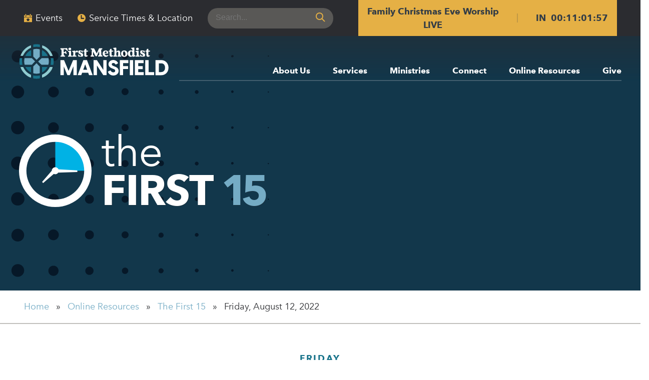

--- FILE ---
content_type: text/html; charset=UTF-8
request_url: https://firstmethodistmansfield.org/first15/friday-august-12-2022/
body_size: 14616
content:
<!DOCTYPE html>
<html lang="en-US">
<head>
<meta charset="UTF-8">
<meta name="viewport" content="width=device-width, initial-scale=1">
<meta name="google-site-verification" content="xREP4e_d01mxUSb_n6fvBx9ehaJls4lXqOtBO19VXXM" />
<link rel="profile" href="http://gmpg.org/xfn/11">
<link rel="pingback" href="https://firstmethodistmansfield.org/xmlrpc.php">
<link rel="stylesheet" href="https://firstmethodistmansfield.org/wp-content/themes/firstmethod/countdown.css">
<link rel="stylesheet" href="https://firstmethodistmansfield.org/wp-content/themes/firstmethod/player_embedder/shaka-player/dist/controls.css">
 <link rel="stylesheet" href="https://firstmethodistmansfield.org/wp-content/themes/firstmethod/player_embedder/player_embedder.css">
<link rel="apple-touch-icon" sizes="180x180" href="https://firstmethodistmansfield.org/wp-content/themes/firstmethod/apple-touch-icon.png">
<link rel="icon" type="image/png" sizes="32x32" href="https://firstmethodistmansfield.org/wp-content/themes/firstmethod/favicon-32x32.png">
<link rel="icon" type="image/png" sizes="16x16" href="https://firstmethodistmansfield.org/wp-content/themes/firstmethod/favicon-16x16.png">
<link rel="manifest" href="https://firstmethodistmansfield.org/wp-content/themes/firstmethod/site.webmanifest">
<meta name='robots' content='index, follow, max-image-preview:large, max-snippet:-1, max-video-preview:-1' />
	<style>img:is([sizes="auto" i], [sizes^="auto," i]) { contain-intrinsic-size: 3000px 1500px }</style>
	
	<!-- This site is optimized with the Yoast SEO plugin v26.5 - https://yoast.com/wordpress/plugins/seo/ -->
	<title>Friday, August 12, 2022 - First Methodist Mansfield</title>
	<link rel="canonical" href="https://firstmethodistmansfield.org/first15/friday-august-12-2022/" />
	<meta property="og:locale" content="en_US" />
	<meta property="og:type" content="article" />
	<meta property="og:title" content="Friday, August 12, 2022 - First Methodist Mansfield" />
	<meta property="og:url" content="https://firstmethodistmansfield.org/first15/friday-august-12-2022/" />
	<meta property="og:site_name" content="First Methodist Mansfield" />
	<meta property="article:publisher" content="https://facebook.com/firstmethodistmansfield" />
	<meta name="twitter:card" content="summary_large_image" />
	<meta name="twitter:site" content="@firstmethodistmansfield" />
	<script type="application/ld+json" class="yoast-schema-graph">{"@context":"https://schema.org","@graph":[{"@type":"WebPage","@id":"https://firstmethodistmansfield.org/first15/friday-august-12-2022/","url":"https://firstmethodistmansfield.org/first15/friday-august-12-2022/","name":"Friday, August 12, 2022 - First Methodist Mansfield","isPartOf":{"@id":"https://firstmethodistmansfield.org/#website"},"datePublished":"2022-08-12T03:00:39+00:00","breadcrumb":{"@id":"https://firstmethodistmansfield.org/first15/friday-august-12-2022/#breadcrumb"},"inLanguage":"en-US","potentialAction":[{"@type":"ReadAction","target":["https://firstmethodistmansfield.org/first15/friday-august-12-2022/"]}]},{"@type":"BreadcrumbList","@id":"https://firstmethodistmansfield.org/first15/friday-august-12-2022/#breadcrumb","itemListElement":[{"@type":"ListItem","position":1,"name":"Home","item":"https://firstmethodistmansfield.org/"},{"@type":"ListItem","position":2,"name":"The First 15","item":"https://firstmethodistmansfield.org/first15/"},{"@type":"ListItem","position":3,"name":"Friday, August 12, 2022"}]},{"@type":"WebSite","@id":"https://firstmethodistmansfield.org/#website","url":"https://firstmethodistmansfield.org/","name":"First Methodist Mansfield","description":"Making Disciples of Jesus Christ","publisher":{"@id":"https://firstmethodistmansfield.org/#organization"},"potentialAction":[{"@type":"SearchAction","target":{"@type":"EntryPoint","urlTemplate":"https://firstmethodistmansfield.org/?s={search_term_string}"},"query-input":{"@type":"PropertyValueSpecification","valueRequired":true,"valueName":"search_term_string"}}],"inLanguage":"en-US"},{"@type":"Organization","@id":"https://firstmethodistmansfield.org/#organization","name":"First Methodist Church, Mansfield TX","alternateName":"First Methodist","url":"https://firstmethodistmansfield.org/","logo":{"@type":"ImageObject","inLanguage":"en-US","@id":"https://firstmethodistmansfield.org/#/schema/logo/image/","url":"https://firstmethodistmansfield.org/wp-content/uploads/2023/02/FMCM-logo-e1675893391334.jpg","contentUrl":"https://firstmethodistmansfield.org/wp-content/uploads/2023/02/FMCM-logo-e1675893391334.jpg","width":600,"height":600,"caption":"First Methodist Church, Mansfield TX"},"image":{"@id":"https://firstmethodistmansfield.org/#/schema/logo/image/"},"sameAs":["https://facebook.com/firstmethodistmansfield","https://x.com/firstmethodistmansfield","https://instagram.com/firstmethodistmansfield"]}]}</script>
	<!-- / Yoast SEO plugin. -->


<link rel='dns-prefetch' href='//platform-api.sharethis.com' />
<link rel='dns-prefetch' href='//maps.googleapis.com' />
<link rel='dns-prefetch' href='//fast.fonts.net' />
<link rel='dns-prefetch' href='//cdn.icomoon.io' />
<link rel='dns-prefetch' href='//www.googletagmanager.com' />
<link rel="alternate" type="application/rss+xml" title="First Methodist Mansfield &raquo; Feed" href="https://firstmethodistmansfield.org/feed/" />
<link rel="alternate" type="application/rss+xml" title="First Methodist Mansfield &raquo; Comments Feed" href="https://firstmethodistmansfield.org/comments/feed/" />
<link rel="alternate" type="text/calendar" title="First Methodist Mansfield &raquo; iCal Feed" href="https://firstmethodistmansfield.org/events/?ical=1" />
		<style>
			.lazyload,
			.lazyloading {
				max-width: 100%;
			}
		</style>
		<link rel='stylesheet' id='tribe-events-pro-mini-calendar-block-styles-css' href='https://firstmethodistmansfield.org/wp-content/plugins/events-calendar-pro/build/css/tribe-events-pro-mini-calendar-block.css?ver=7.7.11' type='text/css' media='all' />
<style id='classic-theme-styles-inline-css' type='text/css'>
/*! This file is auto-generated */
.wp-block-button__link{color:#fff;background-color:#32373c;border-radius:9999px;box-shadow:none;text-decoration:none;padding:calc(.667em + 2px) calc(1.333em + 2px);font-size:1.125em}.wp-block-file__button{background:#32373c;color:#fff;text-decoration:none}
</style>
<link rel='stylesheet' id='wpda_countdown_gutenberg_css-css' href='https://firstmethodistmansfield.org/wp-content/plugins/widget-countdown/includes/gutenberg/style.css?ver=42f4d5886cc2c1fd3b02c57859262bb8' type='text/css' media='all' />
<link rel='stylesheet' id='ccbpress-core-blocks-css-css' href='https://firstmethodistmansfield.org/wp-content/plugins/ccbpress-core/dist/blocks.style.build.css?ver=1702413328' type='text/css' media='all' />
<style id='global-styles-inline-css' type='text/css'>
:root{--wp--preset--aspect-ratio--square: 1;--wp--preset--aspect-ratio--4-3: 4/3;--wp--preset--aspect-ratio--3-4: 3/4;--wp--preset--aspect-ratio--3-2: 3/2;--wp--preset--aspect-ratio--2-3: 2/3;--wp--preset--aspect-ratio--16-9: 16/9;--wp--preset--aspect-ratio--9-16: 9/16;--wp--preset--color--black: #000000;--wp--preset--color--cyan-bluish-gray: #abb8c3;--wp--preset--color--white: #ffffff;--wp--preset--color--pale-pink: #f78da7;--wp--preset--color--vivid-red: #cf2e2e;--wp--preset--color--luminous-vivid-orange: #ff6900;--wp--preset--color--luminous-vivid-amber: #fcb900;--wp--preset--color--light-green-cyan: #7bdcb5;--wp--preset--color--vivid-green-cyan: #00d084;--wp--preset--color--pale-cyan-blue: #8ed1fc;--wp--preset--color--vivid-cyan-blue: #0693e3;--wp--preset--color--vivid-purple: #9b51e0;--wp--preset--gradient--vivid-cyan-blue-to-vivid-purple: linear-gradient(135deg,rgba(6,147,227,1) 0%,rgb(155,81,224) 100%);--wp--preset--gradient--light-green-cyan-to-vivid-green-cyan: linear-gradient(135deg,rgb(122,220,180) 0%,rgb(0,208,130) 100%);--wp--preset--gradient--luminous-vivid-amber-to-luminous-vivid-orange: linear-gradient(135deg,rgba(252,185,0,1) 0%,rgba(255,105,0,1) 100%);--wp--preset--gradient--luminous-vivid-orange-to-vivid-red: linear-gradient(135deg,rgba(255,105,0,1) 0%,rgb(207,46,46) 100%);--wp--preset--gradient--very-light-gray-to-cyan-bluish-gray: linear-gradient(135deg,rgb(238,238,238) 0%,rgb(169,184,195) 100%);--wp--preset--gradient--cool-to-warm-spectrum: linear-gradient(135deg,rgb(74,234,220) 0%,rgb(151,120,209) 20%,rgb(207,42,186) 40%,rgb(238,44,130) 60%,rgb(251,105,98) 80%,rgb(254,248,76) 100%);--wp--preset--gradient--blush-light-purple: linear-gradient(135deg,rgb(255,206,236) 0%,rgb(152,150,240) 100%);--wp--preset--gradient--blush-bordeaux: linear-gradient(135deg,rgb(254,205,165) 0%,rgb(254,45,45) 50%,rgb(107,0,62) 100%);--wp--preset--gradient--luminous-dusk: linear-gradient(135deg,rgb(255,203,112) 0%,rgb(199,81,192) 50%,rgb(65,88,208) 100%);--wp--preset--gradient--pale-ocean: linear-gradient(135deg,rgb(255,245,203) 0%,rgb(182,227,212) 50%,rgb(51,167,181) 100%);--wp--preset--gradient--electric-grass: linear-gradient(135deg,rgb(202,248,128) 0%,rgb(113,206,126) 100%);--wp--preset--gradient--midnight: linear-gradient(135deg,rgb(2,3,129) 0%,rgb(40,116,252) 100%);--wp--preset--font-size--small: 13px;--wp--preset--font-size--medium: 20px;--wp--preset--font-size--large: 36px;--wp--preset--font-size--x-large: 42px;--wp--preset--spacing--20: 0.44rem;--wp--preset--spacing--30: 0.67rem;--wp--preset--spacing--40: 1rem;--wp--preset--spacing--50: 1.5rem;--wp--preset--spacing--60: 2.25rem;--wp--preset--spacing--70: 3.38rem;--wp--preset--spacing--80: 5.06rem;--wp--preset--shadow--natural: 6px 6px 9px rgba(0, 0, 0, 0.2);--wp--preset--shadow--deep: 12px 12px 50px rgba(0, 0, 0, 0.4);--wp--preset--shadow--sharp: 6px 6px 0px rgba(0, 0, 0, 0.2);--wp--preset--shadow--outlined: 6px 6px 0px -3px rgba(255, 255, 255, 1), 6px 6px rgba(0, 0, 0, 1);--wp--preset--shadow--crisp: 6px 6px 0px rgba(0, 0, 0, 1);}:where(.is-layout-flex){gap: 0.5em;}:where(.is-layout-grid){gap: 0.5em;}body .is-layout-flex{display: flex;}.is-layout-flex{flex-wrap: wrap;align-items: center;}.is-layout-flex > :is(*, div){margin: 0;}body .is-layout-grid{display: grid;}.is-layout-grid > :is(*, div){margin: 0;}:where(.wp-block-columns.is-layout-flex){gap: 2em;}:where(.wp-block-columns.is-layout-grid){gap: 2em;}:where(.wp-block-post-template.is-layout-flex){gap: 1.25em;}:where(.wp-block-post-template.is-layout-grid){gap: 1.25em;}.has-black-color{color: var(--wp--preset--color--black) !important;}.has-cyan-bluish-gray-color{color: var(--wp--preset--color--cyan-bluish-gray) !important;}.has-white-color{color: var(--wp--preset--color--white) !important;}.has-pale-pink-color{color: var(--wp--preset--color--pale-pink) !important;}.has-vivid-red-color{color: var(--wp--preset--color--vivid-red) !important;}.has-luminous-vivid-orange-color{color: var(--wp--preset--color--luminous-vivid-orange) !important;}.has-luminous-vivid-amber-color{color: var(--wp--preset--color--luminous-vivid-amber) !important;}.has-light-green-cyan-color{color: var(--wp--preset--color--light-green-cyan) !important;}.has-vivid-green-cyan-color{color: var(--wp--preset--color--vivid-green-cyan) !important;}.has-pale-cyan-blue-color{color: var(--wp--preset--color--pale-cyan-blue) !important;}.has-vivid-cyan-blue-color{color: var(--wp--preset--color--vivid-cyan-blue) !important;}.has-vivid-purple-color{color: var(--wp--preset--color--vivid-purple) !important;}.has-black-background-color{background-color: var(--wp--preset--color--black) !important;}.has-cyan-bluish-gray-background-color{background-color: var(--wp--preset--color--cyan-bluish-gray) !important;}.has-white-background-color{background-color: var(--wp--preset--color--white) !important;}.has-pale-pink-background-color{background-color: var(--wp--preset--color--pale-pink) !important;}.has-vivid-red-background-color{background-color: var(--wp--preset--color--vivid-red) !important;}.has-luminous-vivid-orange-background-color{background-color: var(--wp--preset--color--luminous-vivid-orange) !important;}.has-luminous-vivid-amber-background-color{background-color: var(--wp--preset--color--luminous-vivid-amber) !important;}.has-light-green-cyan-background-color{background-color: var(--wp--preset--color--light-green-cyan) !important;}.has-vivid-green-cyan-background-color{background-color: var(--wp--preset--color--vivid-green-cyan) !important;}.has-pale-cyan-blue-background-color{background-color: var(--wp--preset--color--pale-cyan-blue) !important;}.has-vivid-cyan-blue-background-color{background-color: var(--wp--preset--color--vivid-cyan-blue) !important;}.has-vivid-purple-background-color{background-color: var(--wp--preset--color--vivid-purple) !important;}.has-black-border-color{border-color: var(--wp--preset--color--black) !important;}.has-cyan-bluish-gray-border-color{border-color: var(--wp--preset--color--cyan-bluish-gray) !important;}.has-white-border-color{border-color: var(--wp--preset--color--white) !important;}.has-pale-pink-border-color{border-color: var(--wp--preset--color--pale-pink) !important;}.has-vivid-red-border-color{border-color: var(--wp--preset--color--vivid-red) !important;}.has-luminous-vivid-orange-border-color{border-color: var(--wp--preset--color--luminous-vivid-orange) !important;}.has-luminous-vivid-amber-border-color{border-color: var(--wp--preset--color--luminous-vivid-amber) !important;}.has-light-green-cyan-border-color{border-color: var(--wp--preset--color--light-green-cyan) !important;}.has-vivid-green-cyan-border-color{border-color: var(--wp--preset--color--vivid-green-cyan) !important;}.has-pale-cyan-blue-border-color{border-color: var(--wp--preset--color--pale-cyan-blue) !important;}.has-vivid-cyan-blue-border-color{border-color: var(--wp--preset--color--vivid-cyan-blue) !important;}.has-vivid-purple-border-color{border-color: var(--wp--preset--color--vivid-purple) !important;}.has-vivid-cyan-blue-to-vivid-purple-gradient-background{background: var(--wp--preset--gradient--vivid-cyan-blue-to-vivid-purple) !important;}.has-light-green-cyan-to-vivid-green-cyan-gradient-background{background: var(--wp--preset--gradient--light-green-cyan-to-vivid-green-cyan) !important;}.has-luminous-vivid-amber-to-luminous-vivid-orange-gradient-background{background: var(--wp--preset--gradient--luminous-vivid-amber-to-luminous-vivid-orange) !important;}.has-luminous-vivid-orange-to-vivid-red-gradient-background{background: var(--wp--preset--gradient--luminous-vivid-orange-to-vivid-red) !important;}.has-very-light-gray-to-cyan-bluish-gray-gradient-background{background: var(--wp--preset--gradient--very-light-gray-to-cyan-bluish-gray) !important;}.has-cool-to-warm-spectrum-gradient-background{background: var(--wp--preset--gradient--cool-to-warm-spectrum) !important;}.has-blush-light-purple-gradient-background{background: var(--wp--preset--gradient--blush-light-purple) !important;}.has-blush-bordeaux-gradient-background{background: var(--wp--preset--gradient--blush-bordeaux) !important;}.has-luminous-dusk-gradient-background{background: var(--wp--preset--gradient--luminous-dusk) !important;}.has-pale-ocean-gradient-background{background: var(--wp--preset--gradient--pale-ocean) !important;}.has-electric-grass-gradient-background{background: var(--wp--preset--gradient--electric-grass) !important;}.has-midnight-gradient-background{background: var(--wp--preset--gradient--midnight) !important;}.has-small-font-size{font-size: var(--wp--preset--font-size--small) !important;}.has-medium-font-size{font-size: var(--wp--preset--font-size--medium) !important;}.has-large-font-size{font-size: var(--wp--preset--font-size--large) !important;}.has-x-large-font-size{font-size: var(--wp--preset--font-size--x-large) !important;}
:where(.wp-block-post-template.is-layout-flex){gap: 1.25em;}:where(.wp-block-post-template.is-layout-grid){gap: 1.25em;}
:where(.wp-block-columns.is-layout-flex){gap: 2em;}:where(.wp-block-columns.is-layout-grid){gap: 2em;}
:root :where(.wp-block-pullquote){font-size: 1.5em;line-height: 1.6;}
</style>
<link rel='stylesheet' id='ccbpress-core-display-css' href='https://firstmethodistmansfield.org/wp-content/plugins/ccbpress-core/assets/css/display.css?ver=42f4d5886cc2c1fd3b02c57859262bb8' type='text/css' media='all' />
<link rel='stylesheet' id='ccbpress-core-css' href='https://firstmethodistmansfield.org/wp-content/plugins/ccbpress-core/assets/css/ccbpress.css?ver=42f4d5886cc2c1fd3b02c57859262bb8' type='text/css' media='all' />
<link rel='stylesheet' id='font-css' href='//fast.fonts.net/cssapi/bfa1e01b-9535-4be1-bfc5-7df4ec16b569.css?ver=42f4d5886cc2c1fd3b02c57859262bb8' type='text/css' media='all' />
<link rel='stylesheet' id='icomoon-css' href='//cdn.icomoon.io/45376/FirstMethodist2020/style.css?j3kotd&#038;ver=42f4d5886cc2c1fd3b02c57859262bb8' type='text/css' media='all' />
<link rel='stylesheet' id='firstmethod-style-css' href='https://firstmethodistmansfield.org/wp-content/themes/firstmethod/styles/base.css?ver=1759510207' type='text/css' media='all' />
<link rel='stylesheet' id='additions-style-css' href='https://firstmethodistmansfield.org/wp-content/themes/firstmethod/styles/additions.css?ver=42f4d5886cc2c1fd3b02c57859262bb8' type='text/css' media='all' />
<link rel='stylesheet' id='searchwp-forms-css' href='https://firstmethodistmansfield.org/wp-content/plugins/searchwp/assets/css/frontend/search-forms.min.css?ver=4.5.5' type='text/css' media='all' />
<script type="text/javascript" src="https://firstmethodistmansfield.org/wp-includes/js/jquery/jquery.min.js?ver=3.7.1" id="jquery-core-js"></script>
<script type="text/javascript" src="https://firstmethodistmansfield.org/wp-includes/js/jquery/jquery-migrate.min.js?ver=3.4.1" id="jquery-migrate-js"></script>
<script type="text/javascript" src="https://firstmethodistmansfield.org/wp-content/plugins/ccbpress-core/assets/js/ccbpress.js?ver=42f4d5886cc2c1fd3b02c57859262bb8" id="ccbpress-core-js"></script>
<script type="text/javascript" id="3d-flip-book-client-locale-loader-js-extra">
/* <![CDATA[ */
var FB3D_CLIENT_LOCALE = {"ajaxurl":"https:\/\/firstmethodistmansfield.org\/wp-admin\/admin-ajax.php","dictionary":{"Table of contents":"Table of contents","Close":"Close","Bookmarks":"Bookmarks","Thumbnails":"Thumbnails","Search":"Search","Share":"Share","Facebook":"Facebook","Twitter":"Twitter","Email":"Email","Play":"Play","Previous page":"Previous page","Next page":"Next page","Zoom in":"Zoom in","Zoom out":"Zoom out","Fit view":"Fit view","Auto play":"Auto play","Full screen":"Full screen","More":"More","Smart pan":"Smart pan","Single page":"Single page","Sounds":"Sounds","Stats":"Stats","Print":"Print","Download":"Download","Goto first page":"Goto first page","Goto last page":"Goto last page"},"images":"https:\/\/firstmethodistmansfield.org\/wp-content\/plugins\/interactive-3d-flipbook-powered-physics-engine\/assets\/images\/","jsData":{"urls":[],"posts":{"ids_mis":[],"ids":[]},"pages":[],"firstPages":[],"bookCtrlProps":[],"bookTemplates":[]},"key":"3d-flip-book","pdfJS":{"pdfJsLib":"https:\/\/firstmethodistmansfield.org\/wp-content\/plugins\/interactive-3d-flipbook-powered-physics-engine\/assets\/js\/pdf.min.js?ver=4.3.136","pdfJsWorker":"https:\/\/firstmethodistmansfield.org\/wp-content\/plugins\/interactive-3d-flipbook-powered-physics-engine\/assets\/js\/pdf.worker.js?ver=4.3.136","stablePdfJsLib":"https:\/\/firstmethodistmansfield.org\/wp-content\/plugins\/interactive-3d-flipbook-powered-physics-engine\/assets\/js\/stable\/pdf.min.js?ver=2.5.207","stablePdfJsWorker":"https:\/\/firstmethodistmansfield.org\/wp-content\/plugins\/interactive-3d-flipbook-powered-physics-engine\/assets\/js\/stable\/pdf.worker.js?ver=2.5.207","pdfJsCMapUrl":"https:\/\/firstmethodistmansfield.org\/wp-content\/plugins\/interactive-3d-flipbook-powered-physics-engine\/assets\/cmaps\/"},"cacheurl":"https:\/\/firstmethodistmansfield.org\/wp-content\/uploads\/3d-flip-book\/cache\/","pluginsurl":"https:\/\/firstmethodistmansfield.org\/wp-content\/plugins\/","pluginurl":"https:\/\/firstmethodistmansfield.org\/wp-content\/plugins\/interactive-3d-flipbook-powered-physics-engine\/","thumbnailSize":{"width":"150","height":"150"},"version":"1.16.17"};
/* ]]> */
</script>
<script type="text/javascript" src="https://firstmethodistmansfield.org/wp-content/plugins/interactive-3d-flipbook-powered-physics-engine/assets/js/client-locale-loader.js?ver=1.16.17" id="3d-flip-book-client-locale-loader-js" async="async" data-wp-strategy="async"></script>
<script type="text/javascript" src="//platform-api.sharethis.com/js/sharethis.js?ver=8.5.3#property=627d4db4c199720019a38371&amp;product=gdpr-compliance-tool-v2&amp;source=simple-share-buttons-adder-wordpress" id="simple-share-buttons-adder-mu-js"></script>
<script type="text/javascript" src="https://firstmethodistmansfield.org/wp-content/themes/firstmethod/js/tabbed.js?ver=1" id="tabs-js"></script>
<script type="text/javascript" src="https://firstmethodistmansfield.org/wp-content/themes/firstmethod/js/slick.min.js?ver=1" id="slick-js"></script>
<script type="text/javascript" src="https://firstmethodistmansfield.org/wp-content/themes/firstmethod/player_embedder/player_embedder.js?ver=1" id="video-js"></script>
<script type="text/javascript" src="//maps.googleapis.com/maps/api/js?key=AIzaSyAVIjQikmxlOxf9yeRiSj-Qh1fskbtCiCg&amp;ver=1" id="map-scripts1-js"></script>
<script type="text/javascript" src="https://firstmethodistmansfield.org/wp-content/themes/firstmethod/js/maps.js?ver=1" id="map-scripts2-js"></script>
<link rel="https://api.w.org/" href="https://firstmethodistmansfield.org/wp-json/" /><link rel="EditURI" type="application/rsd+xml" title="RSD" href="https://firstmethodistmansfield.org/xmlrpc.php?rsd" />
<link rel='shortlink' href='https://firstmethodistmansfield.org/?p=5570' />
<link rel="alternate" title="oEmbed (JSON)" type="application/json+oembed" href="https://firstmethodistmansfield.org/wp-json/oembed/1.0/embed?url=https%3A%2F%2Ffirstmethodistmansfield.org%2Ffirst15%2Ffriday-august-12-2022%2F" />
<link rel="alternate" title="oEmbed (XML)" type="text/xml+oembed" href="https://firstmethodistmansfield.org/wp-json/oembed/1.0/embed?url=https%3A%2F%2Ffirstmethodistmansfield.org%2Ffirst15%2Ffriday-august-12-2022%2F&#038;format=xml" />
<meta name="generator" content="Site Kit by Google 1.167.0" /><meta name="tec-api-version" content="v1"><meta name="tec-api-origin" content="https://firstmethodistmansfield.org"><link rel="alternate" href="https://firstmethodistmansfield.org/wp-json/tribe/events/v1/" />		<script>
			document.documentElement.className = document.documentElement.className.replace('no-js', 'js');
		</script>
				<style>
			.no-js img.lazyload {
				display: none;
			}

			figure.wp-block-image img.lazyloading {
				min-width: 150px;
			}

			.lazyload,
			.lazyloading {
				--smush-placeholder-width: 100px;
				--smush-placeholder-aspect-ratio: 1/1;
				width: var(--smush-image-width, var(--smush-placeholder-width)) !important;
				aspect-ratio: var(--smush-image-aspect-ratio, var(--smush-placeholder-aspect-ratio)) !important;
			}

						.lazyload, .lazyloading {
				opacity: 0;
			}

			.lazyloaded {
				opacity: 1;
				transition: opacity 400ms;
				transition-delay: 0ms;
			}

					</style>
		<!-- Global site tag (gtag.js) - Google Analytics --> <script async src="https://www.googletagmanager.com/gtag/js?id=G-Q6M9LECCRG"></script> <script> window.dataLayer = window.dataLayer || []; function gtag(){dataLayer.push(arguments);} gtag('js', new Date()); gtag('config', 'G-Q6M9LECCRG'); </script>
<!-- Meta Pixel Code -->
<script>
!function(f,b,e,v,n,t,s)
{if(f.fbq)return;n=f.fbq=function(){n.callMethod?
n.callMethod.apply(n,arguments):n.queue.push(arguments)};
if(!f._fbq)f._fbq=n;n.push=n;n.loaded=!0;n.version='2.0';
n.queue=[];t=b.createElement(e);t.async=!0;
t.src=v;s=b.getElementsByTagName(e)[0];
s.parentNode.insertBefore(t,s)}(window, document,'script',
'https://connect.facebook.net/en_US/fbevents.js');
fbq('init', '456837131570511');
fbq('track', 'PageView');
</script>
<noscript><img height="1" width="1" style="display:none"
src="https://www.facebook.com/tr?id=456837131570511&ev=PageView&noscript=1"
/></noscript>
<!-- End Meta Pixel Code -->
</head>

<body class="wp-singular first15-template-default single single-first15 postid-5570 wp-theme-firstmethod lou tribe-no-js">
<a class="skip-link screen-reader-text" href="#primaryNavigation">Skip to main navigation</a>
<a class="skip-link screen-reader-text" href="#main">Skip to content</a>

<header class="site-header">

  <div class="top">

    <div class="wrap1400 grid mobile-full">

      <div class="top-nav">
                  <a href="/events">
          <span class="icon icon-event"></span>Events
          </a>
                          <a href="/services/worship/">
            <span class="icon icon-time"></span>Service Times & Location
          </a>
                <form role="search" method="get" class="search-form" action="/search/">
            <label>
              <span class="screen-reader-text">Search for:</span>
              <input type="search" id="searchInput" class="search-field" placeholder="Search..." value="" name="swpquery" title="Search for:">
            </label>
            <button type="submit" class="search-submit">
              <span class="icon-search"></span>
            </button>

          </form>
            <!-- /.search-form -->
      </div>
      <!-- /.top-nav -->
	  		<a href="https://fmcm.online.church" id="fmcmCountdownContainer" class="fmcm-countdown-container">
			<div class="countdown-label">
				<p class="serviceTitle">Service</p>
				<p>Live</p>
			</div>
			<p class="countdown-content">
				in &nbsp
				<span class="countdown-item" data-key="days">00</span>
				<span class="countdown-separator">:</span>
				<span class="countdown-item" data-key="hours">00</span>
				<span class="countdown-separator">:</span>
				<span class="countdown-item" data-key="minutes">00</span>
				<span class="countdown-separator">:</span>
				<span class="countdown-item" data-key="seconds">00</span>
			</p>
		</a>
		<script src="https://firstmethodistmansfield.org/wp-content/themes/firstmethod/js/countdown.js"></script>
	  
	  
    </div>
    <!-- /.wrap1400.grid -->

  </div>

  <nav class="main-navigation">

    <div class="grid wrap1400 mobile-full">

      <a class="site-logo" href="/">
        <img data-src="https://firstmethodistmansfield.org/wp-content/uploads/2025/08/logo-white-new-1.svg" alt="First Methodist Mansfield Logo" src="[data-uri]" class="lazyload">
      </a>
      <!-- /.site-logo -->

      <div class="mobile-toggle-container">
        <a href="#" class="mobile-toggle" title="Mobile Menu Toggle Button">
          <span class="menu-icon">
            <span class="menu-icon-left"></span>
            <span class="menu-icon-right"></span>
          </span>
        </a>
      </div>
      <!-- /.mobile-toggle-container -->

      <div class="menu-primary-container"><ul id="menu-primary" class="menu"><li id="menu-item-26" class="menu-item menu-item-type-post_type menu-item-object-page menu-item-has-children menu-item-26"><a href="https://firstmethodistmansfield.org/about-us/">About Us</a>
<ul class="sub-menu">
	<li id="menu-item-103" class="menu-item menu-item-type-post_type menu-item-object-page menu-item-103"><a href="https://firstmethodistmansfield.org/about-us/welcome/">Welcome</a></li>
	<li id="menu-item-501" class="menu-item menu-item-type-post_type menu-item-object-page menu-item-501"><a href="https://firstmethodistmansfield.org/connect/our-staff/">Our Pastors &#038; Staff</a></li>
	<li id="menu-item-10533" class="menu-item menu-item-type-post_type menu-item-object-page menu-item-10533"><a href="https://firstmethodistmansfield.org/campus-map/">Campus Map</a></li>
	<li id="menu-item-109" class="menu-item menu-item-type-post_type menu-item-object-page menu-item-109"><a href="https://firstmethodistmansfield.org/about-us/faqs/">FAQs</a></li>
</ul>
</li>
<li id="menu-item-31" class="menu-item menu-item-type-post_type menu-item-object-page menu-item-has-children menu-item-31"><a href="https://firstmethodistmansfield.org/services/">Services</a>
<ul class="sub-menu">
	<li id="menu-item-355" class="menu-item menu-item-type-post_type menu-item-object-page menu-item-355"><a href="https://firstmethodistmansfield.org/services/worship/">Worship</a></li>
	<li id="menu-item-1150" class="menu-item menu-item-type-post_type menu-item-object-page menu-item-1150"><a href="https://firstmethodistmansfield.org/services/live-service/">Live Service</a></li>
	<li id="menu-item-1149" class="menu-item menu-item-type-post_type menu-item-object-page menu-item-1149"><a href="https://firstmethodistmansfield.org/services/weddings-funerals/">Weddings &#038; Funerals</a></li>
	<li id="menu-item-1719" class="menu-item menu-item-type-post_type menu-item-object-page menu-item-1719"><a href="https://firstmethodistmansfield.org/services/worship-arts/">Worship Arts</a></li>
</ul>
</li>
<li id="menu-item-29" class="menu-item menu-item-type-post_type menu-item-object-page menu-item-has-children menu-item-29"><a href="https://firstmethodistmansfield.org/ministries/">Ministries</a>
<ul class="sub-menu">
	<li id="menu-item-190" class="menu-item menu-item-type-post_type menu-item-object-page menu-item-190"><a href="https://firstmethodistmansfield.org/ministries/kids/">Kids</a></li>
	<li id="menu-item-189" class="menu-item menu-item-type-post_type menu-item-object-page menu-item-189"><a href="https://firstmethodistmansfield.org/ministries/students/">Students</a></li>
	<li id="menu-item-188" class="menu-item menu-item-type-post_type menu-item-object-page menu-item-188"><a href="https://firstmethodistmansfield.org/ministries/special-needs/">Included Special Needs</a></li>
	<li id="menu-item-3180" class="menu-item menu-item-type-post_type menu-item-object-page menu-item-3180"><a href="https://firstmethodistmansfield.org/ministries/adults/">Adults</a></li>
	<li id="menu-item-185" class="menu-item menu-item-type-post_type menu-item-object-page menu-item-185"><a href="https://firstmethodistmansfield.org/ministries/care/">Care</a></li>
	<li id="menu-item-184" class="menu-item menu-item-type-post_type menu-item-object-page menu-item-184"><a href="https://firstmethodistmansfield.org/ministries/missions/">Missions</a></li>
	<li id="menu-item-183" class="menu-item menu-item-type-post_type menu-item-object-page menu-item-183"><a href="https://firstmethodistmansfield.org/ministries/first-faith-preschool-kindergarten/">First Faith Preschool &#038; Kindergarten</a></li>
</ul>
</li>
<li id="menu-item-27" class="menu-item menu-item-type-post_type menu-item-object-page menu-item-has-children menu-item-27"><a href="https://firstmethodistmansfield.org/connect/">Connect</a>
<ul class="sub-menu">
	<li id="menu-item-569" class="menu-item menu-item-type-custom menu-item-object-custom menu-item-569"><a href="https://firstmethodistmansfield.org/events">Events</a></li>
	<li id="menu-item-573" class="menu-item menu-item-type-post_type menu-item-object-page menu-item-573"><a href="https://firstmethodistmansfield.org/connect/event-calendar/">Event Calendar</a></li>
	<li id="menu-item-495" class="menu-item menu-item-type-post_type menu-item-object-page menu-item-495"><a href="https://firstmethodistmansfield.org/connect/membership/">Membership</a></li>
	<li id="menu-item-575" class="menu-item menu-item-type-post_type menu-item-object-page menu-item-575"><a href="https://firstmethodistmansfield.org/connect/get-involved/">Get Involved</a></li>
	<li id="menu-item-499" class="menu-item menu-item-type-post_type menu-item-object-page menu-item-499"><a href="https://firstmethodistmansfield.org/connect/connect-with-us/">Connect With Us</a></li>
	<li id="menu-item-781" class="menu-item menu-item-type-post_type menu-item-object-page menu-item-781"><a href="https://firstmethodistmansfield.org/connect/contact-us/">Contact Us</a></li>
	<li id="menu-item-1822" class="menu-item menu-item-type-post_type menu-item-object-page menu-item-1822"><a href="https://firstmethodistmansfield.org/connect/employment/">Employment</a></li>
</ul>
</li>
<li id="menu-item-30" class="menu-item menu-item-type-post_type menu-item-object-page menu-item-has-children menu-item-30"><a href="https://firstmethodistmansfield.org/online-resources/">Online Resources</a>
<ul class="sub-menu">
	<li id="menu-item-7083" class="menu-item menu-item-type-post_type menu-item-object-page menu-item-7083"><a href="https://firstmethodistmansfield.org/online-resources/videos/messages/">Messages</a></li>
	<li id="menu-item-7955" class="menu-item menu-item-type-custom menu-item-object-custom menu-item-7955"><a href="https://firstmethodistmansfield.org/online-resources/videos/cat/videos/">Worship Services</a></li>
	<li id="menu-item-8242" class="menu-item menu-item-type-taxonomy menu-item-object-video-categories menu-item-8242"><a href="https://firstmethodistmansfield.org/online-resources/videos/cat/pastors-bible-study/">Pastor&#8217;s Bible Study</a></li>
	<li id="menu-item-9501" class="menu-item menu-item-type-post_type menu-item-object-page menu-item-9501"><a href="https://firstmethodistmansfield.org/online-resources/videos/">Videos</a></li>
	<li id="menu-item-5219" class="menu-item menu-item-type-custom menu-item-object-custom menu-item-5219"><a href="https://linktr.ee/firstmethodistmansfield">Online Bulletin</a></li>
	<li id="menu-item-631" class="menu-item menu-item-type-post_type menu-item-object-page menu-item-631"><a href="https://firstmethodistmansfield.org/online-resources/the-first-15/">The First 15</a></li>
	<li id="menu-item-595" class="menu-item menu-item-type-custom menu-item-object-custom menu-item-595"><a href="https://firstmethodistmansfield.org/online-resources/blog-series/cat/enews">eNews</a></li>
</ul>
</li>
<li id="menu-item-28" class="menu-item menu-item-type-post_type menu-item-object-page menu-item-28"><a href="https://firstmethodistmansfield.org/give/">Give</a></li>
</ul></div>
    </div>
    <!-- /.grid -->


  </nav>
  <!-- /.main-navigation .wrap1400 -->

</header>

<main  role="main" aria-label="site content">


  
<article class="page-hero lazyload" style="background-image:inherit;" data-bg-image="url(&#039;https://firstmethodistmansfield.org/wp-content/themes/firstmethod/images/first15-bg.svg&#039;)">

  <div class="wrap1400">

    <div class="hero">

      <div class="first15-header">
        <img data-src="https://firstmethodistmansfield.org/wp-content/themes/firstmethod/images/clock.svg" alt="" src="[data-uri]" class="lazyload">
        <h2><span class="small">The</span> First <span class="blue">15</span></h2>
      </div>

    </div>

  </div>

</article>


<div class="sd-breadcrumbs">
  <div class="breadcrumb"><a href="https://firstmethodistmansfield.org/" rel="v:url" property="v:title">Home</a> &raquo; <a href="/online-resources">Online Resources</a> &raquo; <a href="/online-resources/the-first-15">The First 15</a> &raquo; <span class="current">Friday, August 12, 2022</span></div><!-- .breadcrumbs --></div>

<article class="singlepost first15">

  <div class="wrap1000">

    <div class="post-headline text-center">

      <h1>
                <span>Friday</span>
         August 12, 2022      </h1>

      <p class="author">
          by <a href="https://firstmethodistmansfield.org/author/michelle-rebel/" title="Michelle Rebel">Michelle Rebel</a>
      </p>


      
    </div>
    <!-- /.post-headline text-center -->

    
              <section class="section">
			          <div class="content base">
            <p>Today is Friday, August 12 and this week we are studying Paul’s letter to the Ephesians chapter six.</p>
          </div>
        </section>
              <section class="section">
			          <div class="section-headline lazyload" style="background-image:inherit;" data-bg-image="url(&#039;https://firstmethodistmansfield.org/wp-content/themes/firstmethod/images/first15-bg.svg&#039;)">
            <h2>Opening <span>Prayer</span></h2>
          </div>          <div class="content base">
            <p>As I enter this time of prayer, I pause to be still and be with the God who loves me.</p>
<p><strong>Pause and Pray</strong></p>
<p><em>Holy Lord God, here I am to meet with you. Open my mind to understand your word. Teach me, guide me, and transform me today.  Amen.</em> </p>
          </div>
        </section>
              <section class="section">
			          <div class="section-headline lazyload" style="background-image:inherit;" data-bg-image="url(&#039;https://firstmethodistmansfield.org/wp-content/themes/firstmethod/images/first15-bg.svg&#039;)">
            <h2>Scripture <span>Reading</span></h2>
          </div>          <div class="content base">
            <p>I praise my merciful God, the Master of all, with the words of Psalm 123.  </p>
<p><em><strong>I lift up my eyes to you,</p>
<p>    to you who sit enthroned in heaven.</p>
<p>As the eyes of slaves look to the hand of their master,</p>
<p>    as the eyes of a female slave look to the hand of her mistress,</p>
<p>so our eyes look to the Lord our God,</p>
<p>    till he shows us his mercy.</p>
<p>Psalm 123:1-2</strong></em></p>
<p><strong>Pause and Pray</strong></p>
<p>Today we explore more of the new multinational, multicultural family of God made through Christ. The death and resurrection of Jesus radically changed everything, including the relationship between masters and slaves. Paul’s goal was to change the way masters viewed their slaves. Since the institution of slavery was still part of the Early Church, Paul addressed the heart of slave owners, appealing to their own position as a slave to their Heavenly Master. Imitating God’s treatment of his people would bring change to the way masters thought of and treated their slaves; something that over time had the power to change the entire practice within the Christian and wider community.</p>
<p><em><strong>And masters, treat your slaves in the same way. Do not threaten them, since you know that he who is both their Master and yours is in heaven, and there is no favoritism with him. Ephesians 6:9</strong></em></p>
          </div>
        </section>
              <section class="section">
			          <div class="section-headline lazyload" style="background-image:inherit;" data-bg-image="url(&#039;https://firstmethodistmansfield.org/wp-content/themes/firstmethod/images/first15-bg.svg&#039;)">
            <h2><span>Reflection</span></h2>
          </div>          <div class="content base">
            <p>Though slavery is not part of my everyday life as it was for the Ephesians, I can still learn from how Christ flips everything upside down and gives me a new way of thinking about things. In positions I find myself, it’s much more comfortable for me to focus on my rights, not my responsibilities. When I’m self-focused, I lose sight that I’m surrounded by God’s children whom he loves deeply. What would it be like to look at my own actions and how they play a part in God’s larger narrative for the people he cares for? How would that change my outlook and attitude? The world places value on certain traits, positions, and talents, but God looks at his children and values them each as his precious own. “The things of earth will grow strangely dim in the light of his glory and grace.”</p>
<p><strong>Ask:</strong>  How can I go out of my way to serve someone unexpected today?</p>
<p><strong>Pause and Pray</strong></p>
<p><em><br />
Heavenly Master, thank you for showing no favoritism among your own. I give you thanks and praise for the grace and mercy you continuously give me. I reread the words from Ephesians and seek your message for me today.</em></p>
<p><em><strong>And masters, treat your slaves in the same way. Do not threaten them, since you know that he who is both their Master and yours is in heaven, and there is no favoritism with him. Ephesians 6:9</strong></em></p>
<p><strong>Ask:</strong> What word or phrase stands out to me in this passage?</p>
<p>I think about the word or phrase in light of my current circumstances. How is the Holy Spirit speaking to me today?</p>
<p><strong>Pause and Pray</strong></p>
<p><em>Lord God, guide me by your Spirit to see things the way you do. Show my your way today and always.  Amen.</em></p>
<p><em><strong>Blessed are the poor in spirit,</p>
<p>    for theirs is the kingdom of heaven.</p>
<p>Blessed are those who mourn,</p>
<p>    for they will be comforted. </p>
<p>Blessed are the meek,</p>
<p>    for they will inherit the earth.</p>
<p>Blessed are those who hunger and thirst for righteousness,</p>
<p>    for they will be filled.</p>
<p>Blessed are the merciful,</p>
<p>    for they will be shown mercy. </p>
<p>Blessed are the pure in heart,</p>
<p>    for they will see God.</p>
<p>Blessed are the peacemakers,</p>
<p>    for they will be called children of God.</p>
<p>Blessed are those who are persecuted because of righteousness,</p>
<p>    for theirs is the kingdom of heaven.</p>
<p>Matthew 5:3-10</strong></em></p>
          </div>
        </section>
              <section class="section">
			          <div class="section-headline lazyload" style="background-image:inherit;" data-bg-image="url(&#039;https://firstmethodistmansfield.org/wp-content/themes/firstmethod/images/first15-bg.svg&#039;)">
            <h2>Closing <span>Prayer</span></h2>
          </div>          <div class="content base">
            <p><em>I leave this time of prayer ready to be part of God’s transforming work in the world.</p>
<p>Amen</em></p>
          </div>
        </section>
      
    
              <ul class="gallery grid flex-center">
                                <li class="grid-item">
                      <img width="300" height="300" src="https://firstmethodistmansfield.org/wp-content/uploads/2022/08/F15-8.12-300x300.png" class="attachment-staff size-staff" alt="" decoding="async" fetchpriority="high" srcset="https://firstmethodistmansfield.org/wp-content/uploads/2022/08/F15-8.12-300x300.png 300w, https://firstmethodistmansfield.org/wp-content/uploads/2022/08/F15-8.12-1024x1024.png 1024w, https://firstmethodistmansfield.org/wp-content/uploads/2022/08/F15-8.12-150x150.png 150w, https://firstmethodistmansfield.org/wp-content/uploads/2022/08/F15-8.12-768x768.png 768w, https://firstmethodistmansfield.org/wp-content/uploads/2022/08/F15-8.12-1536x1536.png 1536w, https://firstmethodistmansfield.org/wp-content/uploads/2022/08/F15-8.12-2048x2048.png 2048w, https://firstmethodistmansfield.org/wp-content/uploads/2022/08/F15-8.12-600x600.png 600w" sizes="(max-width: 300px) 100vw, 300px" />                  </li>
                        </ul>
      
  </div>
  <!-- /.wrap1000 -->

</article>
<!-- /.singlepost -->

<div class="wrap1400">

  <div class="post-share social-share text-center">
    <div class="share-buttons">
      <span class="share">Share this post with others!</span>
      <!-- Simple Share Buttons Adder (8.5.3) simplesharebuttons.com --><div class="ssba-classic-2 ssba ssbp-wrap alignleft ssbp--theme-1"><div style="text-align:N"><span class="ssba-share-text">Share this...</span><br/><a data-site="facebook" class="ssba_facebook_share ssba_share_link" href="https://www.facebook.com/sharer.php?t=Friday, August 12, 2022&u=https://firstmethodistmansfield.org/first15/friday-august-12-2022/"  style="color:; background-color: ; height: 48px; width: 48px; " ><img data-src="https://firstmethodistmansfield.org/wp-content/plugins/simple-share-buttons-adder/buttons/somacro/facebook.png" style="--smush-placeholder-width: 64px; --smush-placeholder-aspect-ratio: 64/64;width: 35px;" title="facebook" class="ssba ssba-img lazyload" alt="Share on facebook" src="[data-uri]" /><div title="Facebook" class="ssbp-text">Facebook</div></a><a data-site="pinterest" class="ssba_pinterest_share ssba_share_link" href="https://pinterest.com/pin/create/button/?description=Friday, August 12, 2022&media=&url=https://firstmethodistmansfield.org/first15/friday-august-12-2022/"  style="color:; background-color: ; height: 48px; width: 48px; " ><img data-src="https://firstmethodistmansfield.org/wp-content/plugins/simple-share-buttons-adder/buttons/somacro/pinterest.png" style="--smush-placeholder-width: 64px; --smush-placeholder-aspect-ratio: 64/64;width: 35px;" title="pinterest" class="ssba ssba-img lazyload" alt="Share on pinterest" src="[data-uri]" /><div title="Pinterest" class="ssbp-text">Pinterest</div></a><a data-site="twitter" class="ssba_twitter_share ssba_share_link" href="https://twitter.com/intent/tweet?text=Friday, August 12, 2022&url=https://firstmethodistmansfield.org/first15/friday-august-12-2022/&via="  style="color:; background-color: ; height: 48px; width: 48px; " ><img data-src="https://firstmethodistmansfield.org/wp-content/plugins/simple-share-buttons-adder/buttons/somacro/twitter.png" style="--smush-placeholder-width: 64px; --smush-placeholder-aspect-ratio: 64/64;width: 35px;" title="twitter" class="ssba ssba-img lazyload" alt="Share on twitter" src="[data-uri]" /><div title="Twitter" class="ssbp-text">Twitter</div></a><a data-site="linkedin" class="ssba_linkedin_share ssba_share_link" href="https://www.linkedin.com/shareArticle?title=Friday, August 12, 2022&url=https://firstmethodistmansfield.org/first15/friday-august-12-2022/"  style="color:; background-color: ; height: 48px; width: 48px; " ><img data-src="https://firstmethodistmansfield.org/wp-content/plugins/simple-share-buttons-adder/buttons/somacro/linkedin.png" style="--smush-placeholder-width: 64px; --smush-placeholder-aspect-ratio: 64/64;width: 35px;" title="linkedin" class="ssba ssba-img lazyload" alt="Share on linkedin" src="[data-uri]" /><div title="Linkedin" class="ssbp-text">Linkedin</div></a></div></div>    </div>
  </div>
  <!-- /.social-share text-center -->

  <aside class="archives-sidebar text-center">

      <h2>Browse the First 15 Archive</h2>
      <div class='custom-select'>

        <select name="archive-dropdown" onchange="document.location.href=this.options[this.selectedIndex].value;">
          <option value="">Select Month/Year</option>
          	<option value='https://firstmethodistmansfield.org/2025/02/?post_type=first15'> February 2025 &nbsp;(5)</option>
	<option value='https://firstmethodistmansfield.org/2025/01/?post_type=first15'> January 2025 &nbsp;(23)</option>
	<option value='https://firstmethodistmansfield.org/2024/12/?post_type=first15'> December 2024 &nbsp;(22)</option>
	<option value='https://firstmethodistmansfield.org/2024/11/?post_type=first15'> November 2024 &nbsp;(21)</option>
	<option value='https://firstmethodistmansfield.org/2024/10/?post_type=first15'> October 2024 &nbsp;(23)</option>
	<option value='https://firstmethodistmansfield.org/2024/09/?post_type=first15'> September 2024 &nbsp;(21)</option>
	<option value='https://firstmethodistmansfield.org/2024/08/?post_type=first15'> August 2024 &nbsp;(22)</option>
	<option value='https://firstmethodistmansfield.org/2024/07/?post_type=first15'> July 2024 &nbsp;(23)</option>
	<option value='https://firstmethodistmansfield.org/2024/06/?post_type=first15'> June 2024 &nbsp;(20)</option>
	<option value='https://firstmethodistmansfield.org/2024/05/?post_type=first15'> May 2024 &nbsp;(23)</option>
	<option value='https://firstmethodistmansfield.org/2024/04/?post_type=first15'> April 2024 &nbsp;(22)</option>
	<option value='https://firstmethodistmansfield.org/2024/03/?post_type=first15'> March 2024 &nbsp;(20)</option>
	<option value='https://firstmethodistmansfield.org/2024/02/?post_type=first15'> February 2024 &nbsp;(21)</option>
	<option value='https://firstmethodistmansfield.org/2024/01/?post_type=first15'> January 2024 &nbsp;(23)</option>
	<option value='https://firstmethodistmansfield.org/2023/12/?post_type=first15'> December 2023 &nbsp;(20)</option>
	<option value='https://firstmethodistmansfield.org/2023/11/?post_type=first15'> November 2023 &nbsp;(22)</option>
	<option value='https://firstmethodistmansfield.org/2023/10/?post_type=first15'> October 2023 &nbsp;(27)</option>
	<option value='https://firstmethodistmansfield.org/2023/09/?post_type=first15'> September 2023 &nbsp;(21)</option>
	<option value='https://firstmethodistmansfield.org/2023/08/?post_type=first15'> August 2023 &nbsp;(23)</option>
	<option value='https://firstmethodistmansfield.org/2023/07/?post_type=first15'> July 2023 &nbsp;(21)</option>
	<option value='https://firstmethodistmansfield.org/2023/06/?post_type=first15'> June 2023 &nbsp;(22)</option>
	<option value='https://firstmethodistmansfield.org/2023/05/?post_type=first15'> May 2023 &nbsp;(22)</option>
	<option value='https://firstmethodistmansfield.org/2023/04/?post_type=first15'> April 2023 &nbsp;(20)</option>
	<option value='https://firstmethodistmansfield.org/2023/03/?post_type=first15'> March 2023 &nbsp;(25)</option>
	<option value='https://firstmethodistmansfield.org/2023/02/?post_type=first15'> February 2023 &nbsp;(18)</option>
	<option value='https://firstmethodistmansfield.org/2023/01/?post_type=first15'> January 2023 &nbsp;(22)</option>
	<option value='https://firstmethodistmansfield.org/2022/12/?post_type=first15'> December 2022 &nbsp;(22)</option>
	<option value='https://firstmethodistmansfield.org/2022/11/?post_type=first15'> November 2022 &nbsp;(22)</option>
	<option value='https://firstmethodistmansfield.org/2022/10/?post_type=first15'> October 2022 &nbsp;(21)</option>
	<option value='https://firstmethodistmansfield.org/2022/09/?post_type=first15'> September 2022 &nbsp;(22)</option>
	<option value='https://firstmethodistmansfield.org/2022/08/?post_type=first15'> August 2022 &nbsp;(23)</option>
	<option value='https://firstmethodistmansfield.org/2022/07/?post_type=first15'> July 2022 &nbsp;(21)</option>
	<option value='https://firstmethodistmansfield.org/2022/06/?post_type=first15'> June 2022 &nbsp;(22)</option>
	<option value='https://firstmethodistmansfield.org/2022/05/?post_type=first15'> May 2022 &nbsp;(22)</option>
	<option value='https://firstmethodistmansfield.org/2022/04/?post_type=first15'> April 2022 &nbsp;(21)</option>
	<option value='https://firstmethodistmansfield.org/2022/03/?post_type=first15'> March 2022 &nbsp;(23)</option>
	<option value='https://firstmethodistmansfield.org/2022/02/?post_type=first15'> February 2022 &nbsp;(20)</option>
	<option value='https://firstmethodistmansfield.org/2022/01/?post_type=first15'> January 2022 &nbsp;(28)</option>
	<option value='https://firstmethodistmansfield.org/2021/12/?post_type=first15'> December 2021 &nbsp;(16)</option>
	<option value='https://firstmethodistmansfield.org/2021/11/?post_type=first15'> November 2021 &nbsp;(22)</option>
	<option value='https://firstmethodistmansfield.org/2021/10/?post_type=first15'> October 2021 &nbsp;(21)</option>
	<option value='https://firstmethodistmansfield.org/2021/09/?post_type=first15'> September 2021 &nbsp;(22)</option>
	<option value='https://firstmethodistmansfield.org/2021/08/?post_type=first15'> August 2021 &nbsp;(22)</option>
	<option value='https://firstmethodistmansfield.org/2021/07/?post_type=first15'> July 2021 &nbsp;(22)</option>
	<option value='https://firstmethodistmansfield.org/2021/06/?post_type=first15'> June 2021 &nbsp;(23)</option>
	<option value='https://firstmethodistmansfield.org/2021/05/?post_type=first15'> May 2021 &nbsp;(20)</option>
	<option value='https://firstmethodistmansfield.org/2021/04/?post_type=first15'> April 2021 &nbsp;(23)</option>
	<option value='https://firstmethodistmansfield.org/2021/03/?post_type=first15'> March 2021 &nbsp;(27)</option>
	<option value='https://firstmethodistmansfield.org/2021/02/?post_type=first15'> February 2021 &nbsp;(22)</option>
	<option value='https://firstmethodistmansfield.org/2021/01/?post_type=first15'> January 2021 &nbsp;(30)</option>
	<option value='https://firstmethodistmansfield.org/2020/12/?post_type=first15'> December 2020 &nbsp;(11)</option>
	<option value='https://firstmethodistmansfield.org/2020/11/?post_type=first15'> November 2020 &nbsp;(25)</option>
	<option value='https://firstmethodistmansfield.org/2020/10/?post_type=first15'> October 2020 &nbsp;(27)</option>
	<option value='https://firstmethodistmansfield.org/2020/09/?post_type=first15'> September 2020 &nbsp;(26)</option>
	<option value='https://firstmethodistmansfield.org/2020/08/?post_type=first15'> August 2020 &nbsp;(25)</option>
	<option value='https://firstmethodistmansfield.org/2020/07/?post_type=first15'> July 2020 &nbsp;(27)</option>
	<option value='https://firstmethodistmansfield.org/2020/06/?post_type=first15'> June 2020 &nbsp;(26)</option>
	<option value='https://firstmethodistmansfield.org/2020/05/?post_type=first15'> May 2020 &nbsp;(24)</option>
	<option value='https://firstmethodistmansfield.org/2020/04/?post_type=first15'> April 2020 &nbsp;(17)</option>
        </select>

      </div>
      <!-- /.custom-select -->

  </aside>
  <!-- /.archives-sidebar -->

  <nav class="nav-link-container grid">
    <div class="nav-previous">
      <a href="https://firstmethodistmansfield.org/first15/thursday-august-11-2022/" rel="prev"><span class="icon icon-left"></span><span class="text">Previous Post</span></a>    </div>

    <div class="nav-next">
      <a href="https://firstmethodistmansfield.org/first15/monday-august-15-2022/" rel="next"><span class="text">Next Post</span><span class="icon icon-right"></span></a>    </div>

  </nav>
  <!-- /.prev-next-posts grid -->
</div>


<article class="blog-callout first15-callout">

  <div class="wrap1400">

    <div class="grid">

      <div class="grid-item w-50 lazyload" style="background-image:inherit;" data-bg-image="url(https://firstmethodistmansfield.org/wp-content/themes/firstmethod/images/dots.svg)">
        <div class="base alt text-center">
          <div class="first15-header">
            <img data-src="https://firstmethodistmansfield.org/wp-content/themes/firstmethod/images/clock.svg" alt="" src="[data-uri]" class="lazyload">
            <h2><span class="small">The</span> First <span class="blue">15</span></h2>
          </div>
                  </div>
        <!-- /.base .alt -->
      </div>
      <!-- /.grid-item -->

      <div class="grid-item w-50 lazyload" style="background-image:inherit" data-bg-image="url(&#039;https://firstmethodistmansfield.org/wp-content/uploads/2020/12/first15.jpg&#039;)">
        <img class="angle lazyload" data-src="https://firstmethodistmansfield.org/wp-content/themes/firstmethod/images/angle-right-darkteal.svg" alt="" src="[data-uri]">
      </div>
      <!-- /.grid-item -->

    </div>
    <!-- /.grid -->

  </div>
  <!-- /.wrap1400 -->

</article>
<!-- /.callout -->




</main>

<footer class="site-footer">

  <div class="social-container">

    <div class="wrap900">

      <div class="bg lazyload" style="background-image:inherit" data-bg-image="url(&#039;https://firstmethodistmansfield.org/wp-content/themes/firstmethod/images/symbol.svg&#039;)"></div>

      <h4>Join Our Community</h4>

      <div class="social">
                  <a target="_blank" class="social" href="https://www.facebook.com/firstmethodistmansfield"><span class="icon-facebook"></span></a>
                                  <a target="_blank" class="social" href="https://www.instagram.com/fmcmansfield/"><span class="icon-instagram"></span></a>
        		           <a target="_blank" class="social" href="https://www.youtube.com/@firstmethodistmansfield"><span class="icon-youtube"></span></a>
              </div>
      <!-- /.social -->
    </div>
    <!-- /.wrap900 -->

  </div>

  <div class="grid">

    <div class="grid-item w-50">

      <div class="container">

        <div class="wrap">
          <a class="site-logo" href="/">
            <img data-src="https://firstmethodistmansfield.org/wp-content/uploads/2025/08/logo-white-new-1.svg" alt="First Methodist Mansfield Logo" src="[data-uri]" class="lazyload">
          </a>
          <!-- /.site-logo -->
        </div>


        <div class="base">
          <h2 style="text-align: center">Worship</h2>
<h4 style="text-align: center"><strong>Saturdays</strong></h4>
<p style="text-align: center">Saturday Night Service 6:00 pm •&nbsp; The Sanctuary</p>
<h4 style="text-align: center">Sundays</h4>
<p style="text-align: center"><span>Contemporary </span>9:30 am <span style="color: #bdcfd2"><strong>|</strong></span> Traditions 11:00 am •&nbsp; The Sanctuary</p>
<p style="text-align: center">The Well 11:00 am •&nbsp; The Chapel</p>
<h4 style="text-align: center">Thursdays</h4>
<p style="text-align: center">Celebrate Recovery 6:30 pm •&nbsp; The Chapel</p>
<p style="text-align: center"><a class="button" href="/live-service/">Go To Live Service</a> <a class="button" href="/online-resources/videos/messages/">Visit Sermon Archive</a></p>
<p style="text-align: center"><a class="button" href="https://firstmethodistmansfield.org/campus-map/" target="_blank" rel="noopener">Campus Map</a></p>
<h4 style="text-align: center"><span>WE WANT TO CONNECT WITH YOU </span></h4>
<p style="text-align: center"><span>Communicating with us just got a whole lot easier!<br />
Join our text group today to receive text messages from the church<br />
as well as send text messages to the church.<br />
Text : FMCM To : 817-477-6498</span></p>
        </div>
        <!-- /.base -->

      </div>
      <!-- /.container -->

    </div>
    <!-- /.grid-item -->

    <div class="grid-item w-50">

      <div class="contact-info">

        <div class="contact-inner">
          <div class="text-center">
            <a class="address" target="_blank" href="https://www.google.com/maps?saddr=My+Location&daddr=32.5765217,-97.1328258">
              <span class="icon icon-pin"></span>
              <span class="text">              777 N Walnut Creek Dr,  Mansfield TX 76063</span>
            </a>
          </div>
          <a class="phone" target="_blank" href="tel:817-477-2287">
            <span class="icon icon-phone"></span>
            <span class="text">817-477-2287</span>
          </a>
          <a class="email" target="_blank" href="mailto:info@fmcm.org">
            <span class="icon icon-mail"></span>
            <span class="text">info@fmcm.org</span>
          </a>
        </div>

      </div>
      <!-- /.contact-info -->

      <div class="acf-map">

                  <div class="marker" data-lat="32.5765217" data-lng="-97.1328258">
            <div class="acf-container text-center">
              <img class="icon lazyload" data-src="https://firstmethodistmansfield.org/wp-content/uploads/2020/10/site-icon.svg" alt="" src="[data-uri]">
              <h4>First Methodist Mansfield</h4>
              <a class="address" target="_blank" href="https://www.google.com/maps?saddr=My+Location&daddr=32.5765217,-97.1328258">
                                777 N Walnut Creek Dr,  Mansfield TX 76063              </a>
            </div>
          </div>
          <!-- /.marker -->

        </div>
        <!-- /.acf-map -->

    </div>
    <!-- /.grid-item -->

  </div>
  <!-- /.grid -->

  <div class="menu-footer-container"><ul id="menu-footer" class="menu"><li id="menu-item-580" class="menu-item menu-item-type-post_type menu-item-object-page menu-item-home menu-item-580"><a href="https://firstmethodistmansfield.org/">Home</a></li>
<li id="menu-item-581" class="menu-item menu-item-type-post_type menu-item-object-page menu-item-581"><a href="https://firstmethodistmansfield.org/about-us/">About Us</a></li>
<li id="menu-item-582" class="menu-item menu-item-type-post_type menu-item-object-page menu-item-582"><a href="https://firstmethodistmansfield.org/services/">Services</a></li>
<li id="menu-item-583" class="menu-item menu-item-type-post_type menu-item-object-page menu-item-583"><a href="https://firstmethodistmansfield.org/ministries/">Ministries</a></li>
<li id="menu-item-584" class="menu-item menu-item-type-post_type menu-item-object-page menu-item-584"><a href="https://firstmethodistmansfield.org/connect/connect-with-us/">Connect</a></li>
<li id="menu-item-782" class="menu-item menu-item-type-post_type menu-item-object-page menu-item-782"><a href="https://firstmethodistmansfield.org/connect/contact-us/">Contact Us</a></li>
<li id="menu-item-585" class="menu-item menu-item-type-post_type menu-item-object-page menu-item-585"><a href="https://firstmethodistmansfield.org/online-resources/">Online Resources</a></li>
<li id="menu-item-586" class="menu-item menu-item-type-post_type menu-item-object-page menu-item-586"><a href="https://firstmethodistmansfield.org/give/">Give</a></li>
<li id="menu-item-9105" class="menu-item menu-item-type-post_type menu-item-object-page menu-item-9105"><a href="https://firstmethodistmansfield.org/campus-map/">Campus Map</a></li>
</ul></div>
  <div class="copyright">

    <div class="line"></div>

    <div class="inner text-center">
      <p><p>© 2024 First Methodist Mansfield. All rights reserved. <a href="/privacy-policy/">Privacy Policy</a>.</p>
</p>
    </div>

  </div>
</footer>

<script type="speculationrules">
{"prefetch":[{"source":"document","where":{"and":[{"href_matches":"\/*"},{"not":{"href_matches":["\/wp-*.php","\/wp-admin\/*","\/wp-content\/uploads\/*","\/wp-content\/*","\/wp-content\/plugins\/*","\/wp-content\/themes\/firstmethod\/*","\/*\\?(.+)"]}},{"not":{"selector_matches":"a[rel~=\"nofollow\"]"}},{"not":{"selector_matches":".no-prefetch, .no-prefetch a"}}]},"eagerness":"conservative"}]}
</script>
		<script>
		( function ( body ) {
			'use strict';
			body.className = body.className.replace( /\btribe-no-js\b/, 'tribe-js' );
		} )( document.body );
		</script>
				<style type="text/css">
			.ccbpress-group-search-table th {
				background-color: #eeeeee;
				color: #000000;
			}
			.ccbpress-group-search-table tr:nth-of-type(4n+4) > td {
				background-color: #fcfcfc;
			}
			.ccbpress-group-search-table .ccbpress-group-search-details .ccbpress-group-leader-contact {
				background-color: #eeeeee;
				color: #000000;
			}
			.ccbpress-group-search-table .ccbpress-group-search-details .ccbpress-group-leader-contact a,
			.ccbpress-group-search-table .ccbpress-group-search-details .ccbpress-group-leader-contact a:hover {
				color: #000000;
				text-decoration: none;
			}
		</style>
		<script> /* <![CDATA[ */var tribe_l10n_datatables = {"aria":{"sort_ascending":": activate to sort column ascending","sort_descending":": activate to sort column descending"},"length_menu":"Show _MENU_ entries","empty_table":"No data available in table","info":"Showing _START_ to _END_ of _TOTAL_ entries","info_empty":"Showing 0 to 0 of 0 entries","info_filtered":"(filtered from _MAX_ total entries)","zero_records":"No matching records found","search":"Search:","all_selected_text":"All items on this page were selected. ","select_all_link":"Select all pages","clear_selection":"Clear Selection.","pagination":{"all":"All","next":"Next","previous":"Previous"},"select":{"rows":{"0":"","_":": Selected %d rows","1":": Selected 1 row"}},"datepicker":{"dayNames":["Sunday","Monday","Tuesday","Wednesday","Thursday","Friday","Saturday"],"dayNamesShort":["Sun","Mon","Tue","Wed","Thu","Fri","Sat"],"dayNamesMin":["S","M","T","W","T","F","S"],"monthNames":["January","February","March","April","May","June","July","August","September","October","November","December"],"monthNamesShort":["January","February","March","April","May","June","July","August","September","October","November","December"],"monthNamesMin":["Jan","Feb","Mar","Apr","May","Jun","Jul","Aug","Sep","Oct","Nov","Dec"],"nextText":"Next","prevText":"Prev","currentText":"Today","closeText":"Done","today":"Today","clear":"Clear"}};/* ]]> */ </script><link rel='stylesheet' id='countdown_css-css' href='https://firstmethodistmansfield.org/wp-content/plugins/widget-countdown/includes/style/style.css?ver=42f4d5886cc2c1fd3b02c57859262bb8' type='text/css' media='all' />
<link rel='stylesheet' id='dashicons-css' href='https://firstmethodistmansfield.org/wp-includes/css/dashicons.min.css?ver=42f4d5886cc2c1fd3b02c57859262bb8' type='text/css' media='all' />
<link rel='stylesheet' id='thickbox-css' href='https://firstmethodistmansfield.org/wp-includes/js/thickbox/thickbox.css?ver=42f4d5886cc2c1fd3b02c57859262bb8' type='text/css' media='all' />
<link rel='stylesheet' id='simple-share-buttons-adder-ssba-css' href='https://firstmethodistmansfield.org/wp-content/plugins/simple-share-buttons-adder/css/ssba.css?ver=1759779886' type='text/css' media='all' />
<style id='simple-share-buttons-adder-ssba-inline-css' type='text/css'>
	.ssba {
									
									
									
									
								}
								.ssba img
								{
									width: 35px !important;
									padding: 6px;
									border:  0;
									box-shadow: none !important;
									display: inline !important;
									vertical-align: middle;
									box-sizing: unset;
								}

								.ssba-classic-2 .ssbp-text {
									display: none!important;
								}

								.ssba .fb-save
								{
								padding: 6px;
								line-height: 30px; }
								.ssba, .ssba a
								{
									text-decoration:none;
									background: none;
									
									font-size: 12px;
									
									
								}
								

			   #ssba-bar-2 .ssbp-bar-list {
					max-width: 48px !important;;
			   }
			   #ssba-bar-2 .ssbp-bar-list li a {height: 48px !important; width: 48px !important; 
				}
				#ssba-bar-2 .ssbp-bar-list li a:hover {
				}

				#ssba-bar-2 .ssbp-bar-list li a svg,
				 #ssba-bar-2 .ssbp-bar-list li a svg path, .ssbp-bar-list li a.ssbp-surfingbird span:not(.color-icon) svg polygon {line-height: 48px !important;; font-size: 18px;}
				#ssba-bar-2 .ssbp-bar-list li a:hover svg,
				 #ssba-bar-2 .ssbp-bar-list li a:hover svg path, .ssbp-bar-list li a.ssbp-surfingbird span:not(.color-icon) svg polygon {}
				#ssba-bar-2 .ssbp-bar-list li {
				margin: 0px 0!important;
				}@media only screen and ( max-width: 750px ) {
				#ssba-bar-2 {
				display: block;
				}
			}
</style>
<script type="text/javascript" src="https://firstmethodistmansfield.org/wp-content/plugins/the-events-calendar/common/build/js/user-agent.js?ver=da75d0bdea6dde3898df" id="tec-user-agent-js"></script>
<script type="text/javascript" src="https://firstmethodistmansfield.org/wp-content/plugins/simple-share-buttons-adder/js/ssba.js?ver=1759779886" id="simple-share-buttons-adder-ssba-js"></script>
<script type="text/javascript" id="simple-share-buttons-adder-ssba-js-after">
/* <![CDATA[ */
Main.boot( [] );
/* ]]> */
</script>
<script type="text/javascript" src="https://firstmethodistmansfield.org/wp-content/themes/firstmethod/js/skip-link-focus-fix.js?ver=1" id="firstmethod-skip-link-focus-fix-js"></script>
<script type="text/javascript" src="https://firstmethodistmansfield.org/wp-content/themes/firstmethod/js/scripts.js?ver=1" id="scripts-js"></script>
<script type="text/javascript" id="smush-lazy-load-js-before">
/* <![CDATA[ */
var smushLazyLoadOptions = {"autoResizingEnabled":false,"autoResizeOptions":{"precision":5,"skipAutoWidth":true}};
/* ]]> */
</script>
<script type="text/javascript" src="https://firstmethodistmansfield.org/wp-content/plugins/wp-smushit/app/assets/js/smush-lazy-load.min.js?ver=3.22.3" id="smush-lazy-load-js"></script>
<script type="text/javascript" src="https://firstmethodistmansfield.org/wp-content/plugins/widget-countdown/includes/javascript/front_end_js.js?ver=42f4d5886cc2c1fd3b02c57859262bb8" id="countdown-front-end-js"></script>
<script type="text/javascript" id="thickbox-js-extra">
/* <![CDATA[ */
var thickboxL10n = {"next":"Next >","prev":"< Prev","image":"Image","of":"of","close":"Close","noiframes":"This feature requires inline frames. You have iframes disabled or your browser does not support them.","loadingAnimation":"https:\/\/firstmethodistmansfield.org\/wp-includes\/js\/thickbox\/loadingAnimation.gif"};
/* ]]> */
</script>
<script type="text/javascript" src="https://firstmethodistmansfield.org/wp-includes/js/thickbox/thickbox.js?ver=3.1-20121105" id="thickbox-js"></script>

<script>(function(){function c(){var b=a.contentDocument||a.contentWindow.document;if(b){var d=b.createElement('script');d.innerHTML="window.__CF$cv$params={r:'9b2d6f55ffce51f9',t:'MTc2NjU1MTM3Ny4wMDAwMDA='};var a=document.createElement('script');a.nonce='';a.src='/cdn-cgi/challenge-platform/scripts/jsd/main.js';document.getElementsByTagName('head')[0].appendChild(a);";b.getElementsByTagName('head')[0].appendChild(d)}}if(document.body){var a=document.createElement('iframe');a.height=1;a.width=1;a.style.position='absolute';a.style.top=0;a.style.left=0;a.style.border='none';a.style.visibility='hidden';document.body.appendChild(a);if('loading'!==document.readyState)c();else if(window.addEventListener)document.addEventListener('DOMContentLoaded',c);else{var e=document.onreadystatechange||function(){};document.onreadystatechange=function(b){e(b);'loading'!==document.readyState&&(document.onreadystatechange=e,c())}}}})();</script></body>
</html>


--- FILE ---
content_type: text/css
request_url: https://firstmethodistmansfield.org/wp-content/themes/firstmethod/countdown.css
body_size: 85
content:
.fmcm-countdown-container {
    display: flex;
    flex-direction: row;
    padding: .5em 1em .5em 1em;
    background: #E5B045;
    color: #323c46;
    text-decoration: none;
    text-transform: uppercase;
    cursor: pointer;
    flex-wrap: wrap;
    align-items: center;
    width: auto;
    font-size: 1em;
    font-family: "Avenir Next LT W01 Bold";
    font-stretch: 100%;
    font-weight: 700;
    width: fit-content;
    height: fit-content;
}

.fmcm-countdown-container > .countdown-label {
    padding-right: 2em;
    display: flex;
    flex-direction: column;
    text-align: center;
}

.countdown-label > p {
    margin-block-start: .25em;
    margin-block-end: .25em;
}

.countdown-label > .serviceTitle {
    text-transform: initial;
}

.fmcm-countdown-container > .countdown-content {
    display: inline-flex;
    padding-left: 2em;
    border-left: 2px solid rgba(50, 60, 70, 0.2);
}


--- FILE ---
content_type: text/css
request_url: https://firstmethodistmansfield.org/wp-content/themes/firstmethod/player_embedder/player_embedder.css
body_size: -40
content:
.player_embedder-container{
    position: relative;
    width: 100%;
    max-width: 864px;
}

.player_embedder-container:before{
    content: "";
    display: block;
    padding-top: 56.25%;
}

.player_embedder-overlay{
    position: absolute;
    z-index: 2147483647;
    background-color: rgba(0,0,0,0);
}
.player_embedder-overlay-content{
    text-align: center;
    background-color: rgba(0, 0, 0, 0.32);
    padding-bottom: 4px;
}

.player_embedder-overlay p{
    color: #FFF;
    font-size: 1.5em;
    padding-left: 5%;
    padding-right: 5%;
}

.player_embedder-video{
    display: inline-block;
    vertical-align: baseline;
    position: absolute;
    top: 0;
    bottom: 0;
    left: 0;
    width: 100%;
    height: 100%;
    border: 0;
    z-index: 1;
}


--- FILE ---
content_type: text/css; charset=utf-8
request_url: https://fast.fonts.net/cssapi/bfa1e01b-9535-4be1-bfc5-7df4ec16b569.css?ver=42f4d5886cc2c1fd3b02c57859262bb8
body_size: 570
content:
@import url(/t/1.css?apiType=css&projectid=bfa1e01b-9535-4be1-bfc5-7df4ec16b569);
@font-face{
font-family:"AvenirNextLTW01-Regular";
src:url("/dv2/14/2cd55546-ec00-4af9-aeca-4a3cd186da53.woff2?[base64]&projectId=bfa1e01b-9535-4be1-bfc5-7df4ec16b569") format("woff2"),url("/dv2/3/1e9892c0-6927-4412-9874-1b82801ba47a.woff?[base64]&projectId=bfa1e01b-9535-4be1-bfc5-7df4ec16b569") format("woff");
}
@font-face{
font-family:"AvenirNextLTW01-Italic";
src:url("/dv2/14/7377dbe6-f11a-4a05-b33c-bc8ce1f60f84.woff2?[base64]&projectId=bfa1e01b-9535-4be1-bfc5-7df4ec16b569") format("woff2"),url("/dv2/3/92b66dbd-4201-4ac2-a605-4d4ffc8705cc.woff?[base64]&projectId=bfa1e01b-9535-4be1-bfc5-7df4ec16b569") format("woff");
}
@font-face{
font-family:"Avenir Next LT W01 Bold";
src:url("/dv2/14/14c73713-e4df-4dba-933b-057feeac8dd1.woff2?[base64]&projectId=bfa1e01b-9535-4be1-bfc5-7df4ec16b569") format("woff2"),url("/dv2/3/b8e906a1-f5e8-4bf1-8e80-82c646ca4d5f.woff?[base64]&projectId=bfa1e01b-9535-4be1-bfc5-7df4ec16b569") format("woff");
}
@font-face{
font-family:"AvenirNextLTW01-BoldIta";
src:url("/dv2/14/eaafcb26-9296-4a57-83e4-4243abc03db7.woff2?[base64]&projectId=bfa1e01b-9535-4be1-bfc5-7df4ec16b569") format("woff2"),url("/dv2/3/25e83bf5-47e3-4da7-98b1-755efffb0089.woff?[base64]&projectId=bfa1e01b-9535-4be1-bfc5-7df4ec16b569") format("woff");
}


--- FILE ---
content_type: text/css
request_url: https://cdn.icomoon.io/45376/FirstMethodist2020/style.css?j3kotd&ver=42f4d5886cc2c1fd3b02c57859262bb8
body_size: 433
content:
@font-face {
  font-family: 'icomoon';
  src:  url('https://cdn.icomoon.io/45376/FirstMethodist2020/icomoon.eot?j3kotd');
  src:  url('https://cdn.icomoon.io/45376/FirstMethodist2020/icomoon.eot?j3kotd#iefix') format('embedded-opentype'),
    url('https://cdn.icomoon.io/45376/FirstMethodist2020/icomoon.woff2?j3kotd') format('woff2'),
    url('https://cdn.icomoon.io/45376/FirstMethodist2020/icomoon.ttf?j3kotd') format('truetype'),
    url('https://cdn.icomoon.io/45376/FirstMethodist2020/icomoon.woff?j3kotd') format('woff'),
    url('https://cdn.icomoon.io/45376/FirstMethodist2020/icomoon.svg?j3kotd#icomoon') format('svg');
  font-weight: normal;
  font-style: normal;
  font-display: block;
}

[class^="icon-"], [class*=" icon-"] {
  /* use !important to prevent issues with browser extensions that change fonts */
  font-family: 'icomoon' !important;
  speak: never;
  font-style: normal;
  font-weight: normal;
  font-variant: normal;
  text-transform: none;
  line-height: 1;

  /* Better Font Rendering =========== */
  -webkit-font-smoothing: antialiased;
  -moz-osx-font-smoothing: grayscale;
}

.icon-youtube:before {
  content: "\e91f";
}
.icon-anglewide:before {
  content: "\e91e";
}
.icon-angle-left:before {
  content: "\e91d";
}
.icon-angle:before {
  content: "\e91a";
}
.icon-indoor:before {
  content: "\e917";
}
.icon-online:before {
  content: "\e918";
}
.icon-outdoor:before {
  content: "\e919";
}
.icon-calendar:before {
  content: "\e916";
}
.icon-email:before {
  content: "\e911";
}
.icon-facebook2:before {
  content: "\e912";
}
.icon-phone2:before {
  content: "\e913";
}
.icon-twitter2:before {
  content: "\e914";
}
.icon-website:before {
  content: "\e915";
}
.icon-site:before {
  content: "\e90d";
}
.icon-video:before {
  content: "\e90e";
}
.icon-carrot:before {
  content: "\e904";
}
.icon-event:before {
  content: "\e905";
}
.icon-left:before {
  content: "\e906";
}
.icon-mail:before {
  content: "\e907";
}
.icon-phone:before {
  content: "\e908";
}
.icon-pin:before {
  content: "\e909";
}
.icon-right:before {
  content: "\e90a";
}
.icon-search:before {
  content: "\e90b";
}
.icon-time:before {
  content: "\e90c";
}
.icon-minus:before {
  content: "\e910";
}
.icon-plus:before {
  content: "\e90f";
}
.icon-alert:before {
  content: "\e903";
}
.icon-earth:before {
  content: "\e91c";
}
.icon-linkedin:before {
  content: "\e91b";
}
.icon-twitter:before {
  content: "\e900";
}
.icon-facebook:before {
  content: "\e901";
}
.icon-instagram:before {
  content: "\e902";
}


--- FILE ---
content_type: text/css
request_url: https://firstmethodistmansfield.org/wp-content/themes/firstmethod/styles/base.css?ver=1759510207
body_size: 22219
content:
@charset "UTF-8";
html {
  -moz-text-size-adjust: 100%;
  -webkit-text-size-adjust: 100%;
  -ms-text-size-adjust: 100%;
  font-size: 62.5%;
  -webkit-overflow-scrolling: touch;
  -webkit-font-smoothing: antialiased;
  -moz-osx-font-smoothing: grayscale;
  font-smoothing: antialiased;
  text-rendering: optimizeLegibility;
}

html, body, div, span, applet, object, iframe,
h1, h2, h3, h4, h5, h6, p, blockquote, pre,
a, abbr, acronym, address, big, cite, code,
del, dfn, em, img, ins, kbd, q, s, samp,
small, strike, strong, sub, sup, tt, var,
b, u, i, center,
dl, dt, dd, ol, ul, li,
fieldset, form, label, legend,
table, caption, tbody, tfoot, thead, tr, th, td,
article, aside, canvas, details, figcaption, figure,
footer, header, hgroup, menu, nav, section, summary,
time, mark, audio, video {
  margin: 0;
  padding: 0;
  border: 0;
  outline: 0;
  font-size: 100%;
  font: inherit;
  vertical-align: baseline;
}

article, aside, details, figcaption, figure, footer, header, hgroup, menu, nav, section {
  display: block;
}

body {
  line-height: 1;
}

ol, ul {
  list-style: none;
}

blockquote, q {
  quotes: none;
}

blockquote:before, blockquote:after, q:before, q:after {
  content: "";
  content: none;
}

ins {
  text-decoration: none;
}

del {
  text-decoration: line-through;
}

table {
  border-collapse: collapse;
  border-spacing: 0;
}

a {
  text-decoration: none;
  color: inherit;
}

img {
  height: auto;
  max-width: 100%;
}

img[src$=".svg"] {
  width: 100%;
}

*, *:before, *:after {
  -moz-box-sizing: border-box;
  -webkit-box-sizing: border-box;
  box-sizing: border-box;
}

*:focus {
  outline: none;
}

input[type=text], input[type=email], input[type=submit], textarea {
  -webkit-appearance: none;
  -webkit-border-radius: 0;
  border-radius: 0;
}

sub, sup {
  font-size: 75%;
  line-height: 0;
  position: relative;
  vertical-align: baseline;
}

sup {
  top: -0.5em;
}

sub {
  bottom: -0.25em;
}

/*==============================================================*/
/*==============================================================*/
.screen-reader-text {
  clip: rect(1px, 1px, 1px, 1px);
  position: absolute !important;
  height: 1px;
  width: 1px;
  overflow: hidden;
}

.screen-reader-text:hover, .screen-reader-text:active, .screen-reader-text:focus {
  background-color: #f1f1f1;
  border-radius: 3px;
  box-shadow: 0 0 2px 2px rgba(0, 0, 0, 0.6);
  clip: auto !important;
  color: #21759b;
  display: block;
  font-size: 14px;
  font-weight: bold;
  height: auto;
  left: 5px;
  line-height: normal;
  padding: 15px 23px 14px;
  text-decoration: none;
  top: 5px;
  width: auto;
  z-index: 100000;
}

@keyframes fadeUp {
  0% {
    filter: alpha(opacity=0);
    opacity: 0;
    -webkit-transform: translateY(50%);
    -moz-transform: translateY(50%);
    -ms-transform: translateY(50%);
    -o-transform: translateY(50%);
    transform: translateY(50%);
  }
  100% {
    filter: alpha(opacity=100);
    opacity: 1;
    -webkit-transform: translateY(0);
    -moz-transform: translateY(0);
    -ms-transform: translateY(0);
    -o-transform: translateY(0);
    transform: translateY(0);
  }
}
@keyframes fadeDown {
  0% {
    filter: alpha(opacity=0);
    opacity: 0;
    -webkit-transform: translateY(-50%);
    -moz-transform: translateY(-50%);
    -ms-transform: translateY(-50%);
    -o-transform: translateY(-50%);
    transform: translateY(-50%);
  }
  100% {
    filter: alpha(opacity=100);
    opacity: 1;
    -webkit-transform: translateY(0);
    -moz-transform: translateY(0);
    -ms-transform: translateY(0);
    -o-transform: translateY(0);
    transform: translateY(0);
  }
}
@keyframes zoomin {
  0% {
    transform: scale(1);
    -webkit-transform: scale(1);
  }
  100% {
    transform: scale(1.2);
    -webkit-transform: scale(1.2);
  }
}
.grid {
  display: flex;
  flex-wrap: wrap;
  justify-content: space-between;
}
.grid.flex-end {
  justify-content: flex-end;
}
.grid.flex-start {
  justify-content: flex-start;
}
.grid.flex-center {
  justify-content: center;
}
.grid .w-50 {
  width: 100%;
}
@media (min-width: 900px) {
  .grid .w-50 {
    width: 50%;
  }
}
.grid .w-33 {
  width: 100%;
}
@media (min-width: 900px) {
  .grid .w-33 {
    width: 33.3333333%;
  }
}
.grid .w-25 {
  width: 100%;
}
@media (min-width: 600px) {
  .grid .w-25 {
    width: 50%;
  }
}
@media (min-width: 1024px) {
  .grid .w-25 {
    width: 25%;
  }
}

.mobile {
  display: block;
}
@media (min-width: 900px) {
  .mobile {
    display: none;
  }
}

.desktop {
  display: none;
}
@media (min-width: 900px) {
  .desktop {
    display: block;
  }
}

.wrap900 {
  max-width: 900px;
  width: 94%;
  margin: 0 auto;
}

.wrap1000 {
  max-width: 1000px;
  width: 94%;
  margin: 0 auto;
}

.wrap1100 {
  max-width: 1100px;
  width: 94%;
  margin: 0 auto;
}

.wrap1200 {
  max-width: 1200px;
  width: 94%;
  margin: 0 auto;
}

.wrap1400 {
  max-width: 1400px;
  width: 94%;
  margin: 0 auto;
}

@media (max-width: 899px) {
  .mobile-full {
    width: 100% !important;
  }
}

.text-center {
  text-align: center;
}

body, html {
  font-size: 16px;
  color: #2B2C30;
  font-family: "AvenirNextLTW01-Regular";
  width: 100%;
  overflow-x: hidden;
}
@media (min-width: 900px) {
  body, html {
    font-size: 18px;
    scroll-behavior: smooth;
  }
}

::selection {
  background: #204650;
  color: #ffffff;
}

::-moz-selection {
  background: #204650;
  color: #ffffff;
}

.button {
  position: relative;
  display: inline-block;
  background: #75ACC5;
  color: #ffffff;
  font-family: "Avenir Next LT W01 Bold";
  line-height: normal;
  padding: 12px 10px;
  text-align: center;
  border-radius: 999em;
  letter-spacing: -0.015em;
  min-width: 265px;
  overflow: hidden;
  font-size: 16px;
}
@media (min-width: 600px) {
  .button {
    font-size: 18px;
  }
}
.button:hover {
  background: #E5B045;
}

.page-base {
  margin: 60px auto;
}
.page-base.below {
  margin: 0px auto 60px;
}
.page-base.below .wrap1400 {
  padding-top: 60px;
  border-top: 2px solid #C1C0BC;
}
.page-base.below .base {
  max-width: 1100px;
  margin: 0 auto;
}

.two-col {
  margin: 60px auto;
}
@media (min-width: 900px) {
  .two-col .grid-item:first-of-type {
    padding-right: 60px;
  }
}
.two-col .img img {
  width: 100%;
}

.two-col-alt {
  margin: 60px auto;
}
.two-col-alt .grid-item:last-of-type {
  margin-top: 30px;
}
@media (min-width: 900px) {
  .two-col-alt .grid-item:last-of-type {
    margin-top: 0;
    padding-left: 60px;
  }
}
.two-col-alt .img img {
  width: 100%;
}

.base.alt h2, .base.alt h3, .base.alt p, .base.alt a:not(.button):not(.link) {
  color: #ffffff;
}
.base .alignnone, .base .aligncenter {
  margin: 0 auto 30px;
}
.base .alignright {
  margin: 0 auto 30px;
  width: 100%;
}
@media (min-width: 768px) {
  .base .alignright {
    width: inherit;
    margin: 0 0 30px 30px;
    float: right;
  }
}
.base .alignleft {
  margin: 0 auto 30px;
  width: 100%;
}
@media (min-width: 768px) {
  .base .alignleft {
    width: inherit;
    float: left;
    margin: 0 30px 30px 0;
  }
}
.base strong {
  font-family: "Avenir Next LT W01 Bold";
}
.base hr {
  width: 120px;
  background: #C1C0BC;
  height: 2px;
  border: none;
  margin: 20px 0;
}
.base p {
  line-height: 1.6;
  margin-bottom: 30px;
}
.base p em {
  font-family: "AvenirNextLTW01-Italic";
}
.base p strong {
  font-family: "Avenir Next LT W01 Bold";
}
.base p strong em,
.base p em strong {
  font-family: "AvenirNextLTW01-BoldIta";
}
.base p.large {
  font-size: 18px;
}
@media (min-width: 600px) {
  .base p.large {
    font-size: 20px;
  }
}
@media (min-width: 900px) {
  .base p.large {
    font-size: 28px;
  }
}
.base p.small {
  font-size: 13px;
}
@media (min-width: 900px) {
  .base p.small {
    font-size: 15px;
  }
}
.base p strong a {
  font-family: "Avenir Next LT W01 Bold" !important;
  color: #18738A !important;
  text-decoration: none !important;
}
.base p strong a:hover {
  color: #75ACC5 !important;
}
.base h2 {
  font-size: 27px;
  font-family: "AvenirNextLTW01-Regular";
  color: #75ACC5;
  line-height: 1.2;
  margin-bottom: 10px;
  letter-spacing: -0.02em;
}
@media (min-width: 900px) {
  .base h2 {
    font-size: 28px;
  }
}
.base h3 {
  font-size: 18px;
  font-family: "Avenir Next LT W01 Bold";
  color: #18738A;
  line-height: 1.2;
  margin-bottom: 10px;
  letter-spacing: -0.02em;
}
@media (min-width: 600px) {
  .base h3 {
    font-size: 21px;
  }
}
@media (min-width: 900px) {
  .base h3 {
    font-size: 24px;
  }
}
.base h4 {
  font-size: 16px;
  color: #75ACC5;
  font-family: "Avenir Next LT W01 Bold";
  line-height: 1.4;
  text-transform: uppercase;
}
.base h4 a {
  font-size: 16px;
  color: #75ACC5;
  font-family: "Avenir Next LT W01 Bold" !important;
  text-decoration: none !important;
  line-height: 1.4;
  text-transform: uppercase;
}
.base h4 a:hover {
  color: #18738A;
}
.base a:not(.button):not(.link) {
  font-family: "AvenirNextLTW01-Regular";
  text-decoration: underline;
  color: #75ACC5;
}
.base a:not(.button):not(.link):hover {
  text-decoration: none;
  color: #18738A;
}
.base p + ul {
  margin-top: -20px;
}
.base blockquote {
  padding: 20px 0;
  padding-left: 20px;
  margin: 30px auto;
  border-left: 2px solid #C1C0BC;
}
@media (min-width: 900px) {
  .base blockquote {
    margin-left: 40px;
    padding-left: 40px;
  }
}
.base blockquote p {
  color: #75ACC5;
  font-size: 18px;
  font-family: "AvenirNextLTW01-Italic";
  line-height: 1.4;
}
@media (min-width: 600px) {
  .base blockquote p {
    font-size: 20px;
  }
}
@media (min-width: 900px) {
  .base blockquote p {
    font-size: 24px;
  }
}
.base blockquote p:last-of-type {
  margin-bottom: 0px;
}
.base blockquote p strong {
  color: #18738A;
  font-size: 15px;
  text-transform: uppercase;
  letter-spacing: 0.1em;
  font-family: "Avenir Next LT W01 Bold";
}
@media (min-width: 600px) {
  .base blockquote p strong {
    font-size: 18px;
  }
}
.base ol {
  list-style: none;
  counter-reset: a;
  margin: 0 0 30px 20px;
}
@media (min-width: 900px) {
  .base ol {
    margin: 0 0 30px 30px;
  }
}
.base ol li {
  position: relative;
  margin-bottom: 12px;
  line-height: 1.3;
  font-size: 16px;
  padding-left: 30px;
}
@media (min-width: 900px) {
  .base ol li {
    font-size: 18px;
  }
}
.base ol li::before {
  font-family: "Avenir Next LT W01 Bold";
  position: absolute;
  text-indent: -40px;
  counter-increment: a;
  content: counter(a) ".";
  color: #75ACC5;
  font-size: 18px;
  top: -2px;
}
@media (min-width: 900px) {
  .base ol li::before {
    font-size: 20px;
  }
}
.base ul {
  margin: 0 0 30px 0px;
  list-style: none;
}
@media (min-width: 900px) {
  .base ul {
    margin: 0 0 40px 30px;
  }
}
.base ul li {
  position: relative;
  margin-bottom: 12px;
  padding-left: 12px;
  line-height: 1.6;
  font-size: 16px;
}
@media (min-width: 900px) {
  .base ul li {
    font-size: 18px;
  }
}
.base ul li::before {
  position: absolute;
  font-size: 16px;
  top: 1px;
  left: 8px;
  text-indent: -8px;
  content: "•";
  color: #75ACC5;
}
.base ul li ul {
  margin-top: 7px;
  margin-left: 7px;
  margin-bottom: 0px;
}
@media (min-width: 900px) {
  .base ul li ul {
    margin-left: 15px;
  }
}

.site-header {
  z-index: 999;
  position: relative;
}
.site-header .top {
  background: #18738A;
  position: relative;
  z-index: 3;
  color: #ffffff;
}
@media (min-width: 900px) {
  .site-header .top {
    background: #2B2C30;
  }
}
.site-header .top .grid {
  justify-content: space-between;
}
@media (min-width: 900px) {
  .site-header .top .grid {
    justify-content: center;
  }
}
.site-header .top .top-nav {
  display: none;
}
@media (min-width: 600px) {
  .site-header .top .top-nav {
    display: flex;
    justify-content: flex-start;
    align-items: center;
    padding-left: 20px;
  }
}
@media (min-width: 900px) {
  .site-header .top .top-nav {
    padding: 0;
  }
}
.site-header .top .top-nav a {
  display: flex;
  align-items: center;
  justify-content: flex-start;
  width: max-content;
  font-size: 14px;
  margin-right: 15px;
}
@media (min-width: 768px) {
  .site-header .top .top-nav a {
    margin-right: 20px;
  }
}
@media (min-width: 900px) {
  .site-header .top .top-nav a {
    font-size: 15px;
    margin-right: 12px;
  }
}
@media (min-width: 1200px) {
  .site-header .top .top-nav a {
    font-size: 18px;
    margin-right: 30px;
  }
}
.site-header .top .top-nav a:hover {
  color: #E5B045;
}
.site-header .top .top-nav .icon {
  color: #E5B045;
  margin-right: 7px;
  font-size: 12px;
}
@media (min-width: 900px) {
  .site-header .top .top-nav .icon {
    font-size: 16px;
  }
}
.site-header .top .top-nav form {
  display: none;
}
@media (min-width: 900px) {
  .site-header .top .top-nav form {
    display: flex;
    justify-content: flex-start;
    align-items: center;
    margin-right: 20px;
    background: #595856;
    padding: 2px 5px;
    border-radius: 999em;
  }
}
@media (min-width: 1200px) {
  .site-header .top .top-nav form {
    margin-right: 50px;
  }
}
.site-header .top .top-nav input {
  line-height: 20px;
  padding: 7px 4px 10px;
  border: none;
  font-size: 16px;
  text-indent: 7px;
  background: transparent;
  appearance: none;
  -webkit-appearance: none;
  color: #ffffff;
}
.site-header .top .top-nav input ::placeholder,
.site-header .top .top-nav input ::-webkit-input-placeholder {
  color: #ffffff;
}
.site-header .top .top-nav button {
  padding: 7px 12px;
  background: transparent;
  font-size: 18px;
  border: none;
  appearance: none;
  border: none;
  color: #E5B045;
  cursor: pointer;
}
.site-header .top .top-nav button:hover {
  color: #75ACC5;
}
.site-header .top .countdown-container {
  padding: 7px 10px 7px 15px;
  font-family: "Avenir Next LT W01 Bold";
  text-transform: uppercase;
  width: 100%;
  background: #E5B045;
  display: flex;
  align-items: center;
  color: #2B2C30;
  justify-content: center;
  font-size: 12px;
  cursor: pointer;
}
@media (min-width: 600px) {
  .site-header .top .countdown-container {
    width: auto;
    justify-content: flex-start;
  }
}
@media (min-width: 900px) {
  .site-header .top .countdown-container {
    padding: 15px 10px 15px 10px;
  }
}
@media (min-width: 1200px) {
  .site-header .top .countdown-container {
    padding: 15px 20px 15px 25px;
    font-size: 16px;
  }
}
.site-header .top .countdown-container:hover {
  background: #5a84a9;
  color: #ffffff;
}
.site-header .top .countdown-container:hover .time_left,
.site-header .top .countdown-container:hover .hourse::after,
.site-header .top .countdown-container:hover .minutes::after,
.site-header .top .countdown-container:hover .days::after {
  color: #ffffff !important;
}
.site-header .top .countdown-container:hover .grid-item {
  border-color: rgba(255, 255, 255, 0.2) !important;
}
.site-header .top .countdown-container .grid-item {
  display: flex;
  justify-content: flex-start;
  align-items: center;
  font-size: 12px;
}
@media (min-width: 1200px) {
  .site-header .top .countdown-container .grid-item {
    font-size: 16px;
  }
}
.site-header .top .countdown-container .grid-item:first-of-type {
  padding: 10px 0;
  padding-right: 10px;
}
@media (min-width: 1200px) {
  .site-header .top .countdown-container .grid-item:first-of-type {
    padding-right: 20px;
  }
}
.site-header .top .countdown-container .grid-item:nth-of-type(2) {
  padding-left: 10px;
}
@media (min-width: 1200px) {
  .site-header .top .countdown-container .grid-item:nth-of-type(2) {
    border-left: 2px solid rgba(43, 44, 48, 0.2);
    padding-left: 20px;
  }
}
.site-header .top .countdown-container #main_countedown_1 .element_conteiner, .site-header .top .countdown-container #main_countedown_header .element_conteiner {
  min-width: 0px !important;
  padding: 0px 5px 0 0;
}
.site-header .top .countdown-container #main_countedown_1 .hourse, .site-header .top .countdown-container #main_countedown_1 .minutes, .site-header .top .countdown-container #main_countedown_1 .days, .site-header .top .countdown-container #main_countedown_header .hourse, .site-header .top .countdown-container #main_countedown_header .minutes, .site-header .top .countdown-container #main_countedown_header .days {
  position: relative;
}
.site-header .top .countdown-container #main_countedown_1 .hourse::after, .site-header .top .countdown-container #main_countedown_1 .minutes::after, .site-header .top .countdown-container #main_countedown_1 .days::after, .site-header .top .countdown-container #main_countedown_header .hourse::after, .site-header .top .countdown-container #main_countedown_header .minutes::after, .site-header .top .countdown-container #main_countedown_header .days::after {
  top: -3px;
  right: -7px;
  position: absolute;
  font-size: 15px;
  content: ":";
}
@media (min-width: 1200px) {
  .site-header .top .countdown-container #main_countedown_1 .hourse::after, .site-header .top .countdown-container #main_countedown_1 .minutes::after, .site-header .top .countdown-container #main_countedown_1 .days::after, .site-header .top .countdown-container #main_countedown_header .hourse::after, .site-header .top .countdown-container #main_countedown_header .minutes::after, .site-header .top .countdown-container #main_countedown_header .days::after {
    top: -1px;
  }
}
.site-header .top .countdown-container #main_countedown_1 .time_left, .site-header .top .countdown-container #main_countedown_header .time_left {
  background: transparent !important;
  padding: 0px !important;
  width: 24px;
  color: #2B2C30;
  font-family: "Avenir Next LT W01 Bold";
  font-size: 12px;
}
@media (min-width: 1200px) {
  .site-header .top .countdown-container #main_countedown_1 .time_left, .site-header .top .countdown-container #main_countedown_header .time_left {
    width: 28px;
    font-size: 16px;
  }
}
.site-header .top .countdown-container #main_countedown_1 .time_description, .site-header .top .countdown-container #main_countedown_header .time_description {
  display: none;
}
.site-header .top .countdown-container .icon {
  display: inline-block;
  margin-right: 5px;
  font-size: 12px;
}
@media (min-width: 1200px) {
  .site-header .top .countdown-container .icon {
    margin-right: 7px;
    font-size: 16px;
  }
}
.site-header .main-navigation {
  position: relative;
  z-index: 2;
  background: #2B2C30;
}
@media (min-width: 900px) {
  .site-header .main-navigation {
    padding-top: 15px;
    height: 90px;
    background: linear-gradient(to top, rgba(0, 0, 0, 0), rgba(43, 44, 48, 0.5) 100%);
  }
}
.site-header .site-logo {
  display: block;
  width: 200px;
  padding: 10px 0;
  padding-left: 20px;
}
@media (min-width: 900px) {
  .site-header .site-logo {
    width: 240px;
    padding: 0;
  }
}
@media (min-width: 1200px) {
  .site-header .site-logo {
    width: 300px;
  }
}
.site-header .menu-primary-container {
  display: none;
}
@media (min-width: 900px) {
  .site-header .menu-primary-container {
    display: block;
    padding-left: 20px;
    width: calc(100% - 240px);
  }
}
@media (min-width: 1200px) {
  .site-header .menu-primary-container {
    width: calc(100% - 300px);
  }
}
.site-header .menu {
  display: flex;
  justify-content: flex-end;
  align-items: flex-end;
  height: 100%;
  border-bottom: 2px solid rgba(255, 255, 255, 0.2);
}
.site-header .menu li {
  margin-left: 20px;
}
@media (min-width: 1024px) {
  .site-header .menu li {
    margin-left: 30px;
  }
}
@media (min-width: 1200px) {
  .site-header .menu li {
    margin-left: 45px;
  }
}
@media (min-width: 1400px) {
  .site-header .menu li {
    margin-left: 60px;
  }
}
.site-header .menu a {
  font-family: "Avenir Next LT W01 Bold";
  color: #ffffff;
  font-size: 16px;
  display: inline-block;
  padding-bottom: 10px;
}
@media (min-width: 1200px) {
  .site-header .menu a {
    font-size: 17px;
  }
}
@media (min-width: 1400px) {
  .site-header .menu a {
    font-size: 18px;
  }
}
.site-header .menu a:hover {
  color: #E5B045;
}
.site-header .menu .menu-item-has-children {
  position: relative;
}
.site-header .menu .menu-item-has-children > a {
  position: relative;
  display: flex;
  align-items: center;
}
.site-header .menu .menu-item-has-children:hover a + .sub-menu, .site-header .menu .menu-item-has-children:focus a + .sub-menu, .site-header .menu .menu-item-has-children:active a + .sub-menu {
  opacity: 1 !important;
  visibility: visible !important;
}
@media (min-width: 900px) {
  .site-header .menu .menu-item-has-children#menu-item-28 .sub-menu {
    right: -20px;
    left: auto;
  }
}
.site-header .menu .sub-menu {
  background: transparent;
  position: relative;
  z-index: 3;
}
@media (min-width: 900px) {
  .site-header .menu .sub-menu {
    background: #18738A;
    display: block !important;
    visibility: hidden;
    top: 27px;
    left: -20px;
    opacity: 0;
    position: absolute;
    height: auto !important;
    padding: 20px 0px;
    min-width: 300px;
    border-top: 2px solid #75ACC5;
    border-bottom: 8px solid #75ACC5;
  }
}
@media (min-width: 900px) and (min-width: 1200px) {
  .site-header .menu .sub-menu {
    top: 28px;
  }
}
.site-header .menu .sub-menu li {
  margin: 0 auto;
}
.site-header .menu .sub-menu a {
  padding: 12px 20px;
}
@media (min-width: 900px) {
  .site-header .menu .sub-menu a {
    color: #ffffff;
    display: block;
    font-size: 16px;
  }
}
@media (min-width: 1200px) {
  .site-header .menu .sub-menu a {
    font-size: 18px;
  }
}
.site-header .menu .sub-menu a:hover {
  background: #75ACC5;
}

.site-footer .social-container {
  overflow: hidden;
  background: #CEDCDD;
  text-align: center;
}
.site-footer .social-container .wrap900 {
  padding: 40px 0;
  position: relative;
}
.site-footer .social-container h4 {
  position: relative;
  z-index: 2;
  font-family: "Avenir Next LT W01 Bold";
  color: #2B2C30;
  text-transform: uppercase;
  letter-spacing: 0.15em;
  font-size: 18px;
  margin-bottom: 20px;
}
@media (min-width: 600px) {
  .site-footer .social-container h4 {
    font-size: 22px;
  }
}
@media (min-width: 1024px) {
  .site-footer .social-container h4 {
    font-size: 25px;
  }
}
.site-footer .social-container .bg {
  position: absolute;
  z-index: 1;
  left: auto;
  margin: 0 auto;
  right: auto;
  background-position: center;
  background-repeat: no-repeat;
  background-size: cover;
  height: 700px;
  width: 100%;
  top: -50%;
}
.site-footer .social-container .social {
  position: relative;
  z-index: 2;
  display: flex;
  justify-content: center;
}
.site-footer .social-container .social a {
  background: #18738A;
  font-size: 32px;
  display: flex;
  margin: 0 12px;
  justify-content: center;
  align-items: center;
  width: 50px;
  height: 50px;
  color: #ffffff;
  border-radius: 999em;
}
@media (min-width: 600px) {
  .site-footer .social-container .social a {
    font-size: 35px;
    width: 60px;
    height: 60px;
    margin: 0 15px;
  }
}
@media (min-width: 1024px) {
  .site-footer .social-container .social a {
    width: 80px;
    height: 80px;
    font-size: 45px;
  }
}
.site-footer .social-container .social a:hover {
  background: #E5B045;
}
.site-footer .grid .grid-item {
  position: relative;
}
.site-footer .grid .wrap {
  display: block;
  padding: 20px;
  width: 100%;
  background: #2B2C30;
  display: flex;
  align-items: center;
  justify-content: center;
  text-align: center;
}
@media (min-width: 900px) {
  .site-footer .grid .wrap {
    height: 150px;
  }
}
@media (min-width: 1200px) {
  .site-footer .grid .wrap {
    height: 160px;
  }
}
.site-footer .grid .wrap .site-logo {
  display: block;
  max-width: 700px;
  width: 100%;
  margin: 0 auto;
}
@media (min-width: 900px) {
  .site-footer .grid .wrap .site-logo {
    margin: 0 0 0 auto;
  }
}
.site-footer .grid .wrap img {
  max-width: 200px;
  margin: 0 auto;
}
@media (min-width: 600px) {
  .site-footer .grid .wrap img {
    max-width: 250px;
  }
}
@media (min-width: 900px) {
  .site-footer .grid .wrap img {
    max-width: 350px;
  }
}
@media (min-width: 1200px) {
  .site-footer .grid .wrap img {
    max-width: 500px;
  }
}
.site-footer .grid .base {
  max-width: 700px;
  margin: 0 auto;
  padding: 60px 30px 30px;
}
@media (min-width: 900px) {
  .site-footer .grid .base {
    margin: 0 0 0 auto;
  }
}
.site-footer .grid .base h2 {
  font-size: 32px;
  font-family: "Avenir Next LT W01 Bold";
  letter-spacing: -0.02em;
  line-height: 1.2;
  margin-bottom: 25px;
  color: #18738A;
}
@media (min-width: 600px) {
  .site-footer .grid .base h2 {
    font-size: 36px;
  }
}
@media (min-width: 900px) {
  .site-footer .grid .base h2 {
    font-size: 45px;
  }
}
@media (min-width: 1200px) {
  .site-footer .grid .base h2 {
    font-size: 55px;
  }
}
.site-footer .grid .base .buttons {
  max-width: 1000px;
  margin: 0 auto;
}
.site-footer .grid .base .button {
  min-width: 285px;
  margin: 0 5px 12px;
}
.site-footer .grid .contact-info {
  background: #18738A;
  display: flex;
  align-items: center;
}
@media (min-width: 900px) {
  .site-footer .grid .contact-info {
    height: 150px;
  }
}
@media (min-width: 1200px) {
  .site-footer .grid .contact-info {
    height: 160px;
  }
}
.site-footer .grid .contact-info .contact-inner {
  display: flex;
  align-items: center;
  flex-wrap: wrap;
  justify-content: center;
  padding: 30px 10px 18px;
  margin: 0 auto;
  color: #ffffff;
}
@media (min-width: 900px) {
  .site-footer .grid .contact-info .contact-inner {
    max-width: 700px;
    margin: 0 auto 0 0;
    padding: 10px;
  }
}
.site-footer .grid .contact-info div {
  display: flex;
  justify-content: center;
  width: 100%;
}
.site-footer .grid .contact-info a {
  display: flex;
  align-items: center;
  margin: 0 10px 15px;
  font-size: 14px;
}
@media (min-width: 480px) {
  .site-footer .grid .contact-info a {
    font-size: 16px;
  }
}
@media (min-width: 600px) {
  .site-footer .grid .contact-info a {
    font-size: 18px;
  }
}
@media (min-width: 1200px) {
  .site-footer .grid .contact-info a {
    margin: 10px 12px;
    font-size: 20px;
  }
}
@media (min-width: 1400px) {
  .site-footer .grid .contact-info a {
    margin: 10px 20px;
    font-size: 24px;
  }
}
.site-footer .grid .contact-info a:hover {
  color: #75ACC5;
}
.site-footer .grid .contact-info a .icon {
  color: #75ACC5;
  margin-right: 5px;
}
.site-footer .grid .acf-map {
  z-index: 1;
  position: relative;
  width: 100%;
  height: 100%;
  height: 300px;
}
@media (min-width: 600px) {
  .site-footer .grid .acf-map {
    height: 400px;
  }
}
@media (min-width: 900px) {
  .site-footer .grid .acf-map {
    height: calc(100% - 150px);
  }
}
@media (min-width: 1200px) {
  .site-footer .grid .acf-map {
    height: calc(100% - 160px);
  }
}
.site-footer .grid .acf-map .acf-container {
  padding: 10px;
}
.site-footer .grid .acf-map .icon {
  width: 40px;
  margin: 0 auto 5px;
}
.site-footer .grid .acf-map h4 {
  font-family: "Avenir Next LT W01 Bold";
  font-size: 16px;
  color: #18738A;
  margin-bottom: 10px;
  letter-spacing: -0.04em;
}
@media (min-width: 600px) {
  .site-footer .grid .acf-map h4 {
    font-size: 20px;
  }
}
.site-footer .grid .acf-map a {
  font-family: "AvenirNextLTW01-Italic";
  font-size: 14px;
  color: #18738A;
}
.site-footer .grid .acf-map a:hover {
  color: #75ACC5;
}
.site-footer .menu {
  display: none;
}
@media (min-width: 768px) {
  .site-footer .menu {
    padding: 20px 0;
    background: #18738A;
    display: flex;
    justify-content: center;
  }
}
.site-footer .menu li {
  margin: 0 10px;
}
@media (min-width: 1024px) {
  .site-footer .menu li {
    margin: 0 20px;
  }
}
@media (min-width: 1200px) {
  .site-footer .menu li {
    margin: 0 30px;
  }
}
.site-footer .menu a {
  font-family: "Avenir Next LT W01 Bold";
  color: #ffffff;
  font-size: 13px;
  text-transform: uppercase;
}
@media (min-width: 900px) {
  .site-footer .menu a {
    font-size: 15px;
  }
}
@media (min-width: 1024px) {
  .site-footer .menu a {
    font-size: 16px;
  }
}
.site-footer .menu a:hover {
  color: #E5B045;
}
.site-footer .menu .sub-menu {
  display: none;
}
.site-footer .copyright {
  padding: 40px 0;
  position: relative;
}
.site-footer .line {
  position: absolute;
  left: 0;
  top: 48px;
  height: 1px;
  width: 100%;
  z-index: 1;
  background: #CEDCDD;
}
.site-footer .inner {
  position: relative;
  width: max-content;
  margin: 0 auto;
  padding: 0 20px;
  background: #ffffff;
  z-index: 2;
}
.site-footer .inner p {
  font-size: 14px;
  color: #2B2C30;
}
.site-footer .inner a {
  color: #18738A;
  text-decoration: underline;
}
.site-footer .inner a:hover {
  text-decoration: none;
  color: #75ACC5;
}

.home-hero {
  position: relative;
  overflow: hidden;
  background-position: center;
  background-repeat: no-repeat;
  background-size: cover;
  height: 56.25vw;
}
@media (min-width: 900px) {
  .home-hero {
    margin-top: -90px;
  }
}
.home-hero.locRight .hero {
  max-width: 100%;
  text-align: right;
}
.home-hero.locBotLeft .hero {
  text-align: left;
  max-width: 100%;
  padding: 190px 0 50px;
}
@media (min-width: 900px) {
  .home-hero.locBotLeft .hero {
    padding: 310px 0 50px;
  }
}
@media (min-width: 1024px) {
  .home-hero.locBotLeft .hero {
    padding: 450px 0 50px;
  }
}
.home-hero.locBotLeft .hero .button {
  position: absolute;
  bottom: 70px;
  left: 0;
}
.home-hero.locBotRight .hero {
  text-align: right;
  max-width: 100%;
  padding: 190px 0 50px;
}
@media (min-width: 900px) {
  .home-hero.locBotRight .hero {
    padding: 310px 0 50px;
  }
}
@media (min-width: 1024px) {
  .home-hero.locBotRight .hero {
    padding: 450px 0 50px;
  }
}
.home-hero.locBotRight .hero .button {
  position: absolute;
  bottom: 70px;
  right: 0;
}
.home-hero.locBot .hero {
  text-align: center;
  max-width: 100%;
  padding: 190px 0 50px;
}
@media (min-width: 900px) {
  .home-hero.locBot .hero {
    padding: 310px 0 50px;
  }
}
@media (min-width: 1024px) {
  .home-hero.locBot .hero {
    padding: 450px 0 50px;
  }
}
.home-hero.locBot .hero .button {
  width: 220px;
  text-align: center;
  position: absolute;
  bottom: 70px;
  left: 0;
  margin: 0 auto;
  right: 0;
}
.home-hero .overlay {
  background: linear-gradient(to bottom, rgba(0, 0, 0, 0.2) 0%, rgba(0, 0, 0, 0) 50%, rgba(0, 0, 0, 0) 100%);
  text-align: center;
  position: absolute;
  z-index: 2;
  top: 0;
  width: 100%;
  height: 100%;
}
.home-hero .vimeo-wrapper {
  position: absolute;
  top: 0;
  left: 0;
  width: 100%;
  height: 100%;
  z-index: 1;
  pointer-events: none;
  overflow: hidden;
}
.home-hero .vimeo-wrapper iframe {
  width: 100vw;
  height: 56.25vw;
  object-fit: contain;
}
.home-hero video {
  position: absolute;
  width: 100%;
  max-width: none;
  height: 100%;
  object-fit: cover;
}
.home-hero .wrap1400 {
  position: relative;
  z-index: 3;
  height: 100%;
}
.home-hero .hero {
  max-width: 700px;
  padding: 110px 0 130px;
}
@media (min-width: 900px) {
  .home-hero .hero {
    padding: 200px 0 160px;
  }
}
@media (min-width: 1024px) {
  .home-hero .hero {
    padding: 300px 0 200px;
  }
}
.home-hero h1 {
  color: #ffffff;
  font-size: 43px;
  line-height: 1.2;
  text-shadow: 1px 1px 1px rgba(43, 44, 48, 0.3);
  font-family: "Avenir Next LT W01 Bold";
  letter-spacing: -0.04em;
  margin-bottom: 20px;
}
@media (min-width: 600px) {
  .home-hero h1 {
    font-size: 60px;
    margin-bottom: 40px;
  }
}
@media (min-width: 900px) {
  .home-hero h1 {
    font-size: 70px;
    margin-bottom: 50px;
  }
}
@media (min-width: 1024px) {
  .home-hero h1 {
    font-size: 85px;
  }
}

.below-hero {
  margin-top: -1px;
  padding: 60px 0;
  background-position: center;
  background-repeat: no-repeat;
  background-size: cover;
  color: #ffffff;
}
@media (min-width: 600px) {
  .below-hero {
    padding: 90px 0;
  }
}
@media (min-width: 900px) {
  .below-hero {
    padding: 120px 0;
  }
}
.below-hero h2 {
  line-height: 1.2;
  font-family: "Avenir Next LT W01 Bold";
  margin-bottom: 10px;
  font-size: 36px;
  letter-spacing: -0.02em;
}
@media (min-width: 600px) {
  .below-hero h2 {
    font-size: 45px;
  }
}
@media (min-width: 900px) {
  .below-hero h2 {
    font-size: 55px;
  }
}
.below-hero p {
  line-height: 1.4;
  font-size: 20px;
  margin-bottom: 50px;
}
@media (min-width: 600px) {
  .below-hero p {
    font-size: 24px;
  }
}
@media (min-width: 900px) {
  .below-hero p {
    font-size: 28px;
  }
}
.below-hero .buttons {
  justify-content: center;
}
.below-hero .buttons .grid-item {
  width: 285px;
  margin: 0 10px 20px;
}
.below-hero .buttons .grid-item .button {
  width: 285px;
}

.home-join {
  overflow: hidden;
  background: #C1C0BC;
}
.home-join .grid {
  flex-wrap: wrap-reverse;
}
.home-join .grid-item {
  width: 100%;
  position: relative;
}
@media (min-width: 1024px) {
  .home-join .grid-item {
    width: 50%;
  }
}
.home-join .grid-item:last-of-type {
  background-position: center;
  background-repeat: no-repeat;
  background-size: cover;
  width: 100%;
  min-height: 300px;
}
@media (min-width: 600px) {
  .home-join .grid-item:last-of-type {
    min-height: 500px;
  }
}
@media (min-width: 1024px) {
  .home-join .grid-item:last-of-type {
    width: 50%;
    margin: 60px auto;
    min-height: none;
  }
}
@media (min-width: 1024px) {
  .home-join .grid-item:first-of-type {
    padding: 60px 0;
  }
}
.home-join .bg {
  position: absolute;
  z-index: 1;
  left: auto;
  margin: 0 auto;
  right: auto;
  background-position: center;
  background-repeat: no-repeat;
  background-size: cover;
  height: 100%;
  width: 100%;
}
@media (min-width: 1024px) {
  .home-join .bg {
    left: -20%;
    height: 110%;
    width: 110%;
    top: 50%;
    transform: translateY(-50%);
  }
}
.home-join .inner {
  padding: 0px 0 60px;
  position: relative;
  z-index: 2;
}
@media (min-width: 1024px) {
  .home-join .inner {
    padding: 60px 0;
    margin-right: -90px;
  }
}
.home-join .base {
  background: #ffffff;
  padding: 40px 30px 10px;
  max-width: 700px;
  margin: 0 auto;
  margin-top: -60px;
  width: 94%;
}
@media (min-width: 600px) {
  .home-join .base {
    padding: 60px 40px 30px;
    margin-top: -90px;
  }
}
@media (min-width: 1024px) {
  .home-join .base {
    box-shadow: -8px 0px 8px -8px rgba(43, 44, 48, 0.1);
    width: 100%;
    margin: 0 0 0 auto;
  }
}
.home-join .base h2 {
  font-size: 32px;
  font-family: "Avenir Next LT W01 Bold";
  letter-spacing: -0.02em;
  line-height: 1;
  margin-bottom: 25px;
  color: #75ACC5;
}
@media (min-width: 600px) {
  .home-join .base h2 {
    font-size: 36px;
  }
}
@media (min-width: 900px) {
  .home-join .base h2 {
    font-size: 45px;
  }
}
@media (min-width: 1200px) {
  .home-join .base h2 {
    font-size: 55px;
  }
}
.home-join .base .button {
  margin: 0 10px 10px;
}
.home-join .base .button:hover {
  background: #18738A;
}

.home-blocks .grid-item {
  position: relative;
  text-align: center;
  overflow: hidden;
}
.home-blocks .grid-item:hover .overlay, .home-blocks .grid-item:focus .overlay {
  transform: scale(1.05);
}
.home-blocks .grid-item:hover .rollover, .home-blocks .grid-item:focus .rollover {
  visibility: visible;
  opacity: 1;
}
.home-blocks .grid-item .overlay {
  transition: ease-in 0.3s;
  z-index: 1;
  display: flex;
  justify-content: center;
  align-items: flex-end;
  position: absolute;
  top: 0;
  width: 100%;
  height: calc(100% + 2px);
  background-position: center;
  background-repeat: no-repeat;
  background-size: cover;
}
.home-blocks .grid-item .overlay h3 {
  font-family: "Avenir Next LT W01 Bold";
  color: #ffffff;
  font-size: 40px;
  line-height: 1.1;
  letter-spacing: -0.025em;
  padding-bottom: 30px;
}
@media (min-width: 600px) {
  .home-blocks .grid-item .overlay h3 {
    font-size: 32px;
    padding-bottom: 60px;
  }
}
@media (min-width: 1200px) {
  .home-blocks .grid-item .overlay h3 {
    font-size: 38px;
  }
}
@media (min-width: 1400px) {
  .home-blocks .grid-item .overlay h3 {
    font-size: 43px;
  }
}
.home-blocks .grid-item .overlay p strong {
  font-family: "Avenir Next LT W01 Bold";
}
.home-blocks .rollover {
  background: #ffffff;
  position: relative;
  z-index: 3;
  display: block;
  opacity: 0;
  visibility: hidden;
  height: 100%;
  padding: 10px;
  transition: ease-in 0.3s;
}
.home-blocks .rollover .inner {
  height: 100%;
  padding: 30px 20px;
  border: 2px solid #C1C0BC;
}
.home-blocks .rollover .icon {
  width: 45px;
  margin: 0 auto 10px;
}
@media (min-width: 600px) {
  .home-blocks .rollover .icon {
    width: 60px;
  }
}
.home-blocks .rollover h3 {
  font-family: "Avenir Next LT W01 Bold";
  color: #75ACC5;
  font-size: 40px;
  line-height: 1.1;
  letter-spacing: -0.025em;
  margin-bottom: 20px;
}
@media (min-width: 600px) {
  .home-blocks .rollover h3 {
    font-size: 32px;
  }
}
@media (min-width: 1200px) {
  .home-blocks .rollover h3 {
    font-size: 38px;
  }
}
@media (min-width: 1400px) {
  .home-blocks .rollover h3 {
    font-size: 43px;
  }
}
.home-blocks .rollover p {
  line-height: 1.4;
  margin-bottom: 20px;
  font-size: 16px;
}
@media (min-width: 1200px) {
  .home-blocks .rollover p {
    font-size: 18px;
  }
}
.home-blocks .rollover strong {
  font-family: "Avenir Next LT W01 Bold";
}
.home-blocks .rollover span {
  font-family: "Avenir Next LT W01 Bold";
  color: #75ACC5;
  text-transform: uppercase;
  font-size: 16px;
}
@media (min-width: 1200px) {
  .home-blocks .rollover span {
    font-size: 18px;
  }
}
.home-blocks .rollover span:hover {
  color: #E5B045;
}

.home-events {
  margin: 0;
}
.home-events .grid-item:first-of-type {
  padding: 60px 0;
  margin: 0 auto;
  width: 100%;
}
@media (min-width: 900px) {
  .home-events .grid-item:first-of-type {
    width: 50%;
    padding-right: 40px;
  }
}
@media (min-width: 1200px) {
  .home-events .grid-item:first-of-type {
    padding-right: 80px;
  }
}
.home-events .grid-item:first-of-type .events-container {
  margin: 0 auto;
  max-width: 700px;
  width: 94%;
}
@media (min-width: 900px) {
  .home-events .grid-item:first-of-type .events-container {
    margin: 0 0 0 auto;
  }
}
.home-events .grid-item:last-of-type {
  background: #CEDCDD;
  padding: 40px 0 0;
}
@media (min-width: 900px) {
  .home-events .grid-item:last-of-type {
    padding: 60px 0 0;
  }
  .home-events .grid-item:last-of-type .events-container {
    max-width: none;
    width: 100%;
    margin: 0 auto 0 0;
    display: flex;
    flex-direction: column;
    height: 100%;
  }
}
.home-events .grid-item:last-of-type h2 {
  padding: 0 15px 0px;
  text-align: left;
}
@media (min-width: 600px) {
  .home-events .grid-item:last-of-type h2 {
    padding: 0 20px 0px;
  }
}
@media (min-width: 900px) {
  .home-events .grid-item:last-of-type h2 {
    text-align: left;
    padding: 0px 40px 65px;
  }
}
.home-events .grid-item .button {
  margin-top: 30px;
}
@media (max-width: 900px) {
  .home-events .featured-slider .slick-next {
    right: 20px;
    left: auto;
  }
}
@media (max-width: 600px) {
  .home-events .featured-slider .slick-next {
    right: 10px;
    top: -57px;
  }
  .home-events .featured-slider .slick-next::before {
    width: 35px;
    height: 35px;
  }
}
@media (max-width: 900px) {
  .home-events .featured-slider .slick-prev {
    right: 70px;
    left: auto;
  }
}
@media (max-width: 600px) {
  .home-events .featured-slider .slick-prev {
    right: 55px;
    top: -57px;
  }
  .home-events .featured-slider .slick-prev::before {
    width: 35px;
    height: 35px;
  }
}
.home-events .featured {
  height: 100%;
  background-position: center;
  background-repeat: no-repeat;
  background-size: cover;
}
@media (min-width: 480px) {
  .home-events .featured {
    min-height: 500px;
  }
}
@media (min-width: 900px) {
  .home-events .featured {
    min-height: 550px;
  }
}
.home-events .featured .box {
  text-align: center;
  display: block;
  position: relative;
  background: rgba(43, 44, 48, 0.9);
  color: #ffffff;
  padding: 40px 20px;
}
@media (min-width: 480px) {
  .home-events .featured .box {
    max-width: 450px;
  }
}
.home-events .featured h3 {
  font-family: "Avenir Next LT W01 Bold";
  letter-spacing: -0.02em;
  font-size: 50px;
}
@media (min-width: 1024px) {
  .home-events .featured h3 {
    font-size: 55px;
  }
}
@media (min-width: 1200px) {
  .home-events .featured h3 {
    letter-spacing: -0.03em;
    font-size: 75px;
  }
}
.home-events .featured h3:hover {
  color: #E5B045;
}
.home-events .featured h3 span {
  letter-spacing: 0.15em;
  display: block;
  text-transform: uppercase;
  font-size: 20px;
  margin-bottom: 10px;
}
@media (min-width: 1024px) {
  .home-events .featured h3 span {
    font-size: 22px;
  }
}
.home-events .featured h5 {
  font-family: "Avenir Next LT W01 Bold";
  letter-spacing: 0.1em;
  display: block;
  text-transform: uppercase;
  font-size: 16px;
  margin-top: 20px;
}
@media (min-width: 600px) {
  .home-events .featured h5 {
    font-size: 18px;
  }
}
@media (min-width: 900px) {
  .home-events .featured h5 {
    font-size: 20px;
  }
}
.home-events h2 {
  font-size: 32px;
  font-family: "Avenir Next LT W01 Bold";
  letter-spacing: -0.02em;
  line-height: 1.2;
  margin-bottom: 20px;
  text-align: center;
  padding-bottom: 20px;
}
@media (min-width: 600px) {
  .home-events h2 {
    padding-bottom: 0;
    font-size: 36px;
    letter-spacing: -0.04em;
  }
}
@media (min-width: 900px) {
  .home-events h2 {
    text-align: left;
    font-size: 45px;
  }
}
@media (min-width: 1200px) {
  .home-events h2 {
    font-size: 55px;
  }
}

.shop {
  margin: 60px auto 0;
}
.shop .grid {
  margin: 0 -20px;
  justify-content: center;
}
.shop .grid-item {
  margin-bottom: 60px;
}
.shop .base {
  padding: 0 20px;
}
.shop .base .productlink {
  text-decoration: none !important;
}
.shop .base .productlink:hover h2 {
  color: #18738A;
}
.shop .base p {
  margin-bottom: 20px;
}
.shop .base .price {
  font-family: "Avenir Next LT W01 Bold";
  color: #75ACC5;
}
.shop .img {
  display: block;
  margin-bottom: 20px;
}
.shop .img img {
  width: 100%;
}

.phase {
  margin-bottom: 60px;
}
.phase .headline {
  font-size: 32px;
  color: #2B2C30;
  font-family: "Avenir Next LT W01 Bold";
  margin: 0 auto 20px;
  font-size: 36px;
}
@media (min-width: 900px) {
  .phase .headline {
    font-size: 43px;
  }
}
@media (min-width: 1200px) {
  .phase .headline {
    font-size: 48px;
  }
}
.phase .headline span {
  font-family: "AvenirNextLTW01-Regular";
  text-transform: uppercase;
  letter-spacing: 0.1em;
  color: #75ACC5;
  font-size: 18px;
  display: block;
  margin-bottom: 10px;
  font-size: 22px;
  margin-bottom: 15px;
}
@media (min-width: 900px) {
  .phase .headline span {
    font-size: 27px;
    margin-bottom: 20px;
  }
}
@media (min-width: 1200px) {
  .phase .headline span {
    font-size: 32px;
  }
}

@media (min-width: 900px) {
  .page-template-template-generosity .videos .grid {
    margin: 0 -20px;
  }
}
.page-template-template-generosity .videos .grid-item {
  width: 100%;
  margin-bottom: 60px;
  text-align: center;
}
@media (min-width: 900px) {
  .page-template-template-generosity .videos .grid-item {
    width: 33.3333333%;
  }
}
@media (min-width: 900px) {
  .page-template-template-generosity .videos .base {
    padding: 0 20px;
  }
}
.page-template-template-generosity .videos .title {
  margin-top: 15px;
}

.contact-info .wrap1400 {
  border-top: 2px solid #C1C0BC;
  padding: 40px 0 20px;
}
.contact-info .grid {
  max-width: 600px;
  margin: 0 auto;
  justify-content: center;
}
.contact-info a {
  margin: 0 20px 20px;
  line-height: 1.2;
  display: flex;
  justify-content: center;
  max-width: max-content;
  align-items: center;
}
.contact-info a strong {
  font-family: "Avenir Next LT W01 Bold";
}
.contact-info a .icon {
  color: #18738A;
  margin-right: 5px;
  font-size: 20px;
}
.contact-info a:hover {
  color: #18738A;
}

.contact-address .wrap1400 {
  border-top: 2px solid #C1C0BC;
  padding: 40px 0 0px;
}
.contact-address .grid {
  max-width: 1100px;
  margin: 0 auto;
}
.contact-address .grid-item {
  padding: 0 0px 60px;
}
@media (min-width: 900px) {
  .contact-address .grid-item {
    padding: 0 15px 60px;
  }
}
.contact-address .acf-map {
  height: 400px;
}
.contact-address .address {
  display: block;
  margin-bottom: 20px;
  line-height: 1.2;
}
.contact-address .address:hover h3 {
  color: #75ACC5;
}
.contact-address .address .icon-pin {
  font-size: 30px;
  color: #18738A;
  display: inline-block;
}
.contact-address .address h3 {
  font-family: "Avenir Next LT W01 Bold";
  margin: 6px auto 12px;
  color: #2B2C30;
  font-size: 18px;
}
@media (min-width: 600px) {
  .contact-address .address h3 {
    font-size: 20px;
  }
}
.contact-address .acf-container {
  padding: 10px;
}
.contact-address .acf-container .icon {
  width: 40px;
  margin: 0 auto 5px;
}
.contact-address .acf-container h4 {
  font-family: "Avenir Next LT W01 Bold";
  font-size: 16px;
  color: #18738A;
  margin-bottom: 10px;
  letter-spacing: -0.04em;
}
@media (min-width: 600px) {
  .contact-address .acf-container h4 {
    font-size: 20px;
  }
}
.contact-address .acf-container a {
  font-family: "AvenirNextLTW01-Italic";
  font-size: 14px;
  color: #18738A;
}
.contact-address .acf-container a:hover {
  color: #75ACC5;
}

.app .wrap1400 {
  border-top: 2px solid #C1C0BC;
  padding: 40px 0;
}
.app .base {
  max-width: 1200px;
  margin: 0 auto;
}
.app .grid a {
  display: block;
  width: 180px;
  margin: 0 10px 20px;
}

.social-info {
  padding: 80px 0 60px;
  background-position: center;
  background-size: cover;
  background-repeat: no-repeat;
}
@media (min-width: 600px) {
  .social-info {
    padding: 120px 0 100px;
  }
}
@media (min-width: 900px) {
  .social-info {
    padding: 180px 0 160px;
  }
}
.social-info .grid {
  max-width: 600px;
  margin: 20px auto 0;
  justify-content: center;
}
.social-info h2 {
  font-family: "Avenir Next LT W01 Bold";
  color: #ffffff;
  margin-bottom: 20px;
}
@media (min-width: 900px) {
  .social-info h2 {
    margin-bottom: 30px;
    font-size: 43px;
  }
}
.social-info a {
  margin: 0 10px 20px;
  display: flex;
  justify-content: center;
  max-width: max-content;
  align-items: center;
  color: #ffffff;
}
@media (min-width: 600px) {
  .social-info a {
    margin: 0 20px 20px;
  }
}
.social-info a .text {
  text-decoration: underline;
  font-size: 16px;
}
@media (min-width: 600px) {
  .social-info a .text {
    font-size: 18px;
  }
}
@media (min-width: 900px) {
  .social-info a .text {
    font-size: 20px;
  }
}
.social-info a .icon {
  color: #18738A;
  background: #75ACC5;
  width: 27px;
  height: 27px;
  display: flex;
  border-radius: 999em;
  justify-content: center;
  align-items: center;
  margin-right: 5px;
  font-size: 15px;
}
@media (min-width: 600px) {
  .social-info a .icon {
    font-size: 18px;
    width: 32px;
    height: 32px;
  }
}
.social-info a:hover .text {
  text-decoration: none;
}
.social-info a:hover .icon {
  background: #ffffff;
}

.contact-form .wrap1400 {
  padding: 60px 0 40px;
}
.contact-form .base {
  max-width: 1100px;
  margin: 0 auto;
}

.ministries-list {
  margin: 60px auto;
}
.ministries-list .grid {
  margin: 0 -10px;
}
.ministries-list .grid-item {
  padding: 0 10px;
  margin-bottom: 20px;
  width: 100%;
  min-height: 250px;
}
@media (min-width: 600px) {
  .ministries-list .grid-item {
    width: 50%;
  }
}
@media (min-width: 1024px) {
  .ministries-list .grid-item {
    width: 33.3333333%;
  }
}
.ministries-list .grid-item:nth-of-type(9n + 1) a {
  background: #356894;
}
.ministries-list .grid-item:nth-of-type(9n + 2) a {
  background: #4b4e79;
}
.ministries-list .grid-item:nth-of-type(9n + 3) a {
  background: #46afe3;
}
.ministries-list .grid-item:nth-of-type(9n + 4) a {
  background: #7484bd;
}
.ministries-list .grid-item:nth-of-type(9n + 5) a {
  background: #6acde5;
}
.ministries-list .grid-item:nth-of-type(9n + 6) a {
  background: #81d0c9;
}
.ministries-list .grid-item:nth-of-type(9n + 7) a {
  background: #3a3855;
}
.ministries-list .grid-item:nth-of-type(9n + 8) a {
  background: #356894;
}
.ministries-list .grid-item:nth-of-type(9n + 9) a {
  background: #323c46;
}
.ministries-list a {
  margin: 0 auto;
  position: relative;
  display: flex;
  justify-content: center;
  align-items: center;
  text-align: center;
  font-family: "Avenir Next LT W01 Bold";
  color: #ffffff;
  overflow: hidden;
  padding: 30px 20px;
  line-height: 1.2;
  height: 100%;
  font-size: 32px;
}
@media (min-width: 600px) {
  .ministries-list a {
    font-size: 36px;
    padding: 30px;
  }
}
@media (min-width: 1200px) {
  .ministries-list a {
    font-size: 46px;
  }
}
.ministries-list a:hover .overlay {
  transform: scale(1.2);
}
.ministries-list .overlay {
  position: absolute;
  top: 0;
  left: 0;
  width: 100%;
  height: 100%;
  opacity: 0.1;
  display: flex;
  transform: scale(1.1);
  transition: ease-in-out all 0.2s;
}
.ministries-list span {
  transition: ease-in all 0.2s;
  display: inline-block;
}

.ministries {
  margin: 40px auto 0;
}
@media (min-width: 900px) {
  .ministries {
    margin: 60px auto;
  }
}
.ministries .grid {
  flex-wrap: wrap-reverse;
}
.ministries .sidebar {
  width: 100%;
  margin-top: 60px;
}
@media (min-width: 900px) {
  .ministries .sidebar {
    margin: 0;
    width: 350px;
    padding-right: 30px;
    border-right: 2px solid #C1C0BC;
  }
}
@media (min-width: 1200px) {
  .ministries .sidebar {
    width: 400px;
    padding-right: 50px;
  }
}
.ministries .sidebar .ministries-menu {
  background: #ffffff;
}
.ministries .sidebar .ministries-menu a {
  font-family: "Avenir Next LT W01 Bold";
  padding: 12px 20px;
  text-transform: uppercase;
  display: block;
  color: #75ACC5;
  cursor: pointer;
  font-size: 14px;
}
@media (min-width: 600px) {
  .ministries .sidebar .ministries-menu a {
    font-size: 16px;
    padding: 15px 30px;
  }
}
@media (min-width: 900px) {
  .ministries .sidebar .ministries-menu a {
    font-size: 18px;
  }
}
.ministries .sidebar .ministries-menu a:hover {
  background: #18738A;
  color: #ffffff;
}
.ministries .sidebar .ministries-menu .current_page_item a {
  position: relative;
  background: #75ACC5;
  color: #ffffff;
}
.ministries .sidebar .ministries-menu .current_page_item a:hover {
  background: #75ACC5;
  color: #ffffff;
}
@media (min-width: 900px) {
  .ministries .sidebar .ministries-menu .current_page_item a::after {
    content: "\e91a";
    font-family: "icomoon";
    speak: none;
    font-style: normal;
    font-weight: normal;
    font-variant: normal;
    text-transform: none;
    line-height: 1;
    -webkit-font-smoothing: antialiased;
    -moz-osx-font-smoothing: grayscale;
    color: #75ACC5;
    position: absolute;
    right: -13px;
    font-size: 48px;
    top: 0;
  }
}
.ministries .sidebar .emails li {
  margin-bottom: 12px;
}
.ministries .sidebar .emails li:last-of-type {
  margin-bottom: 0px;
}
.ministries .sidebar .emails a {
  color: #18738A;
  display: flex;
  align-items: center;
  width: max-content;
}
.ministries .sidebar .emails a:hover {
  color: #75ACC5;
}
.ministries .sidebar .emails a .icon-email {
  margin-right: 5px;
  color: #75ACC5;
  font-size: 27px;
}
.ministries .sidebar .socials li {
  margin-bottom: 12px;
}
.ministries .sidebar .socials li:last-of-type {
  margin-bottom: 0px;
}
.ministries .sidebar .socials a {
  color: #18738A;
  display: flex;
  align-items: center;
  width: max-content;
}
.ministries .sidebar .socials a:hover {
  color: #75ACC5;
}
.ministries .sidebar .socials a .icon {
  margin-right: 5px;
  color: #ffffff;
  background: #75ACC5;
  width: 27px;
  height: 27px;
  border-radius: 999em;
  font-size: 16px;
  display: flex;
  justify-content: center;
  align-items: center;
}
.ministries .sidebar section {
  margin-bottom: 50px;
}
.ministries .sidebar section .below-social {
  margin-top: 30px;
}
.ministries .sidebar .sectiontitle {
  position: relative;
  margin-bottom: 20px;
}
.ministries .sidebar .sectiontitle h4 {
  position: relative;
  z-index: 2;
  font-family: "Avenir Next LT W01 Bold";
  color: #18738A;
  background: #ffffff;
  padding-right: 12px;
  padding-bottom: 4px;
  bottom: -8px;
  display: inline-block;
  font-size: 20px;
}
@media (min-width: 600px) {
  .ministries .sidebar .sectiontitle h4 {
    font-size: 22px;
  }
}
.ministries .sidebar .sectiontitle .line {
  position: relative;
  z-index: 1;
  height: 2px;
  width: 100%;
  background: #C1C0BC;
}
.ministries .overview {
  width: 100%;
}
@media (min-width: 900px) {
  .ministries .overview {
    padding-left: 20px;
    width: calc(100% - 350px);
  }
}
@media (min-width: 1200px) {
  .ministries .overview {
    width: calc(100% - 400px);
    padding-left: 50px;
  }
}
.ministries .overview .videos {
  display: flex;
  justify-content: center;
  flex-wrap: wrap;
  margin: 0 -15px;
}
.ministries .overview .videos .grid-item {
  width: 100%;
  padding: 0 15px;
  margin-bottom: 30px;
}
@media (min-width: 600px) {
  .ministries .overview .videos .grid-item {
    width: 50%;
  }
}
.ministries .overview .videos .grid-item:first-of-type {
  width: 100%;
}
.ministries .overview .videos .grid-item .embed-container {
  position: relative;
  padding-bottom: 56.25%;
  overflow: hidden;
  max-width: 100%;
  height: auto;
}
.ministries .overview .videos .grid-item .embed-container iframe,
.ministries .overview .videos .grid-item .embed-container object,
.ministries .overview .videos .grid-item .embed-container embed {
  position: absolute;
  top: 0;
  left: 0;
  width: 100%;
  height: 100%;
}
.ministries .overview .row {
  display: flex;
  justify-content: flex-start;
  flex-wrap: wrap;
  padding-top: 40px;
  padding-bottom: 40px;
  border-top: 2px solid #C1C0BC;
}
.ministries .overview .row .img {
  width: 300px;
}
@media (min-width: 900px) {
  .ministries .overview .row .img {
    width: 200px;
  }
}
@media (min-width: 1200px) {
  .ministries .overview .row .img {
    width: 300px;
  }
}
.ministries .overview .row .base {
  width: 100%;
  margin: 40px auto 0;
}
@media (min-width: 900px) {
  .ministries .overview .row .base {
    margin: 0;
    width: calc(100% - 200px);
    padding-left: 40px;
  }
}
@media (min-width: 1200px) {
  .ministries .overview .row .base {
    width: calc(100% - 300px);
  }
}
.ministries .overview .faqs {
  display: block;
  margin-bottom: 0px;
}
@media (min-width: 900px) {
  .ministries .overview .faqs {
    display: none;
  }
}
.ministries .overview .faqs .mobile {
  display: inline;
}
@media (min-width: 900px) {
  .ministries .overview .faqs .mobile {
    display: none;
  }
}
.ministries .overview .faqs .graphic {
  width: 40px;
  margin-right: 10px;
}
@media (min-width: 600px) {
  .ministries .overview .faqs .graphic {
    width: 60px;
  }
}
@media (min-width: 1200px) {
  .ministries .overview .faqs .graphic {
    width: 90px;
  }
}
.ministries .overview .faqs .expand {
  display: flex;
  align-items: center;
}
.ministries .overview .faqs .expand strong {
  font-family: "Avenir Next LT W01 Bold";
}
.ministries .overview .faqs .expand h3 {
  line-height: 1.3;
  font-size: 20px;
}
@media (min-width: 600px) {
  .ministries .overview .faqs .expand h3 {
    font-size: 24px;
  }
}
@media (min-width: 1200px) {
  .ministries .overview .faqs .expand h3 {
    font-size: 28px;
  }
}
.ministries .overview .js-tabs {
  margin: 60px auto 0;
  display: none;
}
@media (min-width: 900px) {
  .ministries .overview .js-tabs {
    display: block;
  }
}
.ministries .overview .js-tabs .tabs {
  margin-bottom: 0px;
  display: flex;
}
.ministries .overview .js-tabs .js-tablist__item {
  position: relative;
  width: 25%;
  display: block;
  margin: 0px;
  line-height: 1.2;
  text-align: center;
  border: 1px solid rgba(24, 115, 138, 0.2);
}
.ministries .overview .js-tabs .js-tablist__item a {
  display: block;
  text-align: center;
  width: 100%;
  height: 100%;
  padding: 20px 10px;
  font-family: "AvenirNextLTW01-Regular";
  background: #C1C0BC;
  color: #75ACC5;
  cursor: pointer;
  font-size: 16px;
}
@media (min-width: 1200px) {
  .ministries .overview .js-tabs .js-tablist__item a {
    font-size: 18px;
  }
}
.ministries .overview .js-tabs .js-tablist__item a strong {
  display: block;
  margin: 0 auto 2px;
  font-family: "Avenir Next LT W01 Bold";
  font-size: 18px;
}
@media (min-width: 1200px) {
  .ministries .overview .js-tabs .js-tablist__item a strong {
    font-size: 20px;
  }
}
.ministries .overview .js-tabs .js-tablist__item a[aria-selected=true].js-tablist__link {
  background: #75ACC5;
  color: #ffffff;
}
.ministries .overview .js-tabs .js-tabcontent[aria-hidden=true] {
  display: none;
}
.ministries .overview .js-tabs .js-tabcontent {
  border: 1px solid rgba(24, 115, 138, 0.2);
  border-top: none;
  margin-top: -1px;
  padding: 40px 30px 20px;
}
@media (min-width: 1200px) {
  .ministries .overview .js-tabs .js-tabcontent {
    padding: 40px 40px 20px;
  }
}
.ministries .overview .groups {
  display: flex;
  justify-content: center;
  flex-wrap: wrap;
  margin: 0 -10px;
}
.ministries .overview .groups .w-50 {
  width: 100%;
  margin-bottom: 20px;
}
@media (min-width: 480px) {
  .ministries .overview .groups .w-50 {
    width: 50%;
  }
}
.ministries .overview .groups .w-50 img {
  width: 100%;
}
.ministries .overview .groups .w-50 .inner {
  padding: 0 10px;
}
.ministries .overview .groups .w-50 a {
  display: flex;
  position: relative;
  font-size: 18px;
}
@media (min-width: 600px) {
  .ministries .overview .groups .w-50 a {
    font-size: 20px;
  }
}
@media (min-width: 1200px) {
  .ministries .overview .groups .w-50 a {
    font-size: 24px;
  }
}
.ministries .overview .groups .w-50 a:hover .overlay {
  background: rgba(32, 70, 80, 0.9);
  color: #ffffff;
}
.ministries .overview .groups .w-50 .overlay {
  transition: ease-in-out all 0.2s;
  width: 100%;
  height: 100%;
  display: flex;
  justify-content: center;
  align-items: center;
  position: absolute;
  font-family: "Avenir Next LT W01 Bold";
  color: #75ACC5;
}
.ministries .overview .worship-staff .staff-category {
  margin-top: 60px;
  margin-bottom: -30px;
}
.ministries .overview .worship-staff .staff-category hr {
  width: 100%;
  background: #C1C0BC;
  height: 2px;
  border: none;
  margin: 20px auto;
}
.ministries .overview .staff {
  flex-wrap: wrap;
}
.ministries .overview .staff .grid-item {
  margin-top: 40px;
  width: 100%;
}
@media (min-width: 600px) {
  .ministries .overview .staff .grid-item {
    width: 50%;
  }
}
@media (min-width: 900px) {
  .ministries .overview .staff .grid-item {
    margin-top: 60px;
  }
}
.ministries .overview .staff .img {
  position: relative;
  border-radius: 999em;
  width: 200px;
  height: 200px;
  margin: 0 auto 10px;
  overflow: hidden;
}
@media (min-width: 900px) {
  .ministries .overview .staff .img {
    width: 175px;
    height: 175px;
  }
}
@media (min-width: 1200px) {
  .ministries .overview .staff .img {
    width: 250px;
    height: 250px;
  }
}
.ministries .overview .staff .img img {
  position: relative;
  z-index: 1;
  width: 100%;
}
.ministries .overview .staff h3 {
  font-size: 18px;
  font-family: "AvenirNextLTW01-Regular";
  color: #75ACC5;
  line-height: 1.2;
  margin-bottom: 10px;
  letter-spacing: -0.02em;
}
@media (min-width: 600px) {
  .ministries .overview .staff h3 {
    font-size: 21px;
  }
}
@media (min-width: 1200px) {
  .ministries .overview .staff h3 {
    font-size: 24px;
  }
}
.ministries .overview .staff .position {
  margin: 10px 0 12px;
  font-size: 16px;
}
@media (min-width: 1200px) {
  .ministries .overview .staff .position {
    font-size: 18px;
  }
}
.ministries .overview .staff a {
  color: #75ACC5;
  display: flex;
  align-items: center;
  cursor: pointer;
  margin: 0 auto;
  justify-content: center;
  width: max-content;
}
.ministries .overview .staff a:hover {
  color: #18738A;
}
.ministries .overview .staff a .icon-email {
  font-size: 24px;
  margin-right: 5px;
  color: #18738A;
}

.page-id-2756 .ministries .groups .overlay:hover span, .page-id-2889 .ministries .groups .overlay:hover span, .page-id-2890 .ministries .groups .overlay:hover span {
  background: transparent;
}
.page-id-2756 .ministries .groups .overlay span, .page-id-2889 .ministries .groups .overlay span, .page-id-2890 .ministries .groups .overlay span {
  background: #ffffff;
  padding: 8px 20px 10px;
}

.links {
  justify-content: center;
  align-items: baseline;
  margin-top: 40px;
}
.links .grid-item {
  width: 220px;
  padding: 0 10px;
}
.links .link {
  display: block;
  text-align: center;
  margin-bottom: 40px;
}
.links .link:hover span.button {
  background: #E5B045;
}
.links .link img {
  margin: 0 auto;
  max-width: 110px;
}
.links .link span.button {
  display: block;
  max-width: 200px;
  min-width: 0px;
}

.page-id-632 .page-base {
  margin-bottom: 30px;
}
.page-id-632 .schedule {
  max-width: 700px;
  padding: 40px 10px 20px;
  margin: 30px auto 60px;
  background: #C1C0BC;
}
@media (min-width: 600px) {
  .page-id-632 .schedule {
    padding: 40px 30px 20px;
  }
}
.page-id-632 .schedule .schedule-header {
  flex-wrap: nowrap;
  border-bottom: 2px solid #75ACC5;
  padding: 0 0 16px;
  margin-bottom: 6px;
}
.page-id-632 .schedule .schedule-header .grid-item {
  width: 150px;
}
@media (min-width: 480px) {
  .page-id-632 .schedule .schedule-header .grid-item {
    width: 340px;
  }
}
.page-id-632 .schedule .schedule-header .grid-item:nth-of-type(2) {
  width: 75px;
}
@media (min-width: 480px) {
  .page-id-632 .schedule .schedule-header .grid-item:nth-of-type(2) {
    width: 150px;
  }
}
.page-id-632 .schedule .schedule-header .grid-item:last-of-type {
  width: 75px;
  text-align: right;
}
@media (min-width: 480px) {
  .page-id-632 .schedule .schedule-header .grid-item:last-of-type {
    width: 150px;
  }
}
.page-id-632 .schedule .schedule-header .label {
  font-family: "Avenir Next LT W01 Bold";
  font-size: 18px;
  color: #75ACC5;
}
@media (min-width: 600px) {
  .page-id-632 .schedule .schedule-header .label {
    font-size: 20px;
  }
}
.page-id-632 .schedule .schedule-body {
  flex-wrap: nowrap;
  padding: 10px 0;
  border-bottom: 2px solid #ffffff;
  font-size: 14px;
}
@media (min-width: 600px) {
  .page-id-632 .schedule .schedule-body {
    font-size: 16px;
  }
}
@media (min-width: 768px) {
  .page-id-632 .schedule .schedule-body {
    font-size: 18px;
  }
}
.page-id-632 .schedule .schedule-body:last-of-type {
  border: none;
}
.page-id-632 .schedule .schedule-body .grid-item {
  width: 150px;
}
@media (min-width: 480px) {
  .page-id-632 .schedule .schedule-body .grid-item {
    width: 340px;
  }
}
.page-id-632 .schedule .schedule-body .grid-item:nth-of-type(2) {
  width: 75px;
}
@media (min-width: 480px) {
  .page-id-632 .schedule .schedule-body .grid-item:nth-of-type(2) {
    width: 150px;
  }
}
.page-id-632 .schedule .schedule-body .grid-item:last-of-type {
  width: 75px;
  text-align: right;
}
@media (min-width: 480px) {
  .page-id-632 .schedule .schedule-body .grid-item:last-of-type {
    width: 150px;
  }
}
.page-id-632 .schedule .schedule-body p {
  margin-top: 10px;
}
.page-id-632 .schedule strong {
  font-family: "Avenir Next LT W01 Bold";
  color: #18738A;
}
.page-id-632 .videos-listed .grid {
  margin-top: 30px;
}

.page-search-results .hero h1 span {
  font-size: 16px;
  font-family: "Avenir Next LT W01 Bold";
  line-height: 1.2;
  margin-bottom: 10px;
  text-transform: uppercase;
  letter-spacing: 0.1em;
  color: #A4D3E6;
  display: block;
}
@media (min-width: 600px) {
  .page-search-results .hero h1 span {
    font-size: 20px;
  }
}
@media (min-width: 900px) {
  .page-search-results .hero h1 span {
    font-size: 24px;
  }
}
.page-search-results .post-list {
  margin: 60px auto 0;
}
.page-search-results .post-list .grid {
  justify-content: flex-start;
  margin: 0 -10px;
}
.page-search-results .post-list .grid-item {
  margin-bottom: 60px;
  width: 100%;
}
@media (min-width: 600px) {
  .page-search-results .post-list .grid-item {
    width: 50%;
  }
}
@media (min-width: 1024px) {
  .page-search-results .post-list .grid-item {
    width: 33.3333333%;
  }
}
.page-search-results .post-list .container {
  height: 100%;
  border: 1px solid #CEDCDD;
  border-bottom: 10px solid #C1C0BC;
  padding: 40px 20px;
  margin: 0 10px;
}
@media (min-width: 600px) {
  .page-search-results .post-list .container {
    padding: 40px 30px;
  }
}
.page-search-results .post-list .container:hover {
  background: #C1C0BC;
}
.page-search-results .post-list .post-label {
  font-family: "Avenir Next LT W01 Bold";
  padding: 4px 4px 4px 30px;
  position: relative;
  left: -20px;
  background: #5a84a9;
  color: #ffffff;
  text-transform: uppercase;
  font-size: 15px;
  margin-bottom: 10px;
  display: inline-block;
  width: 200px;
}
@media (min-width: 600px) {
  .page-search-results .post-list .post-label {
    left: -30px;
  }
}
.page-search-results .post-list p {
  line-height: 1.6;
}
.page-search-results .post-list hr {
  margin: 10px 0 20px;
  width: 90px;
  height: 2px;
  border: none;
  background: #A4D3E6;
}
.page-search-results .post-list a h3 {
  font-size: 27px;
  color: #18738A;
  margin: 20px auto;
  line-height: 1.2;
  font-family: "AvenirNextLTW01-Regular";
}
@media (min-width: 600px) {
  .page-search-results .post-list a h3 {
    font-size: 32px;
  }
}
@media (min-width: 1024px) {
  .page-search-results .post-list a h3 {
    font-size: 36px;
  }
}
.page-search-results .post-list a h3:hover {
  color: #75ACC5;
}
.page-search-results .post-list .link {
  margin-top: 20px;
  font-family: "Avenir Next LT W01 Bold";
  display: block;
  width: max-content;
  color: #18738A;
  line-height: 1.2;
}
.page-search-results .post-list .link:hover {
  color: #75ACC5;
}
.page-search-results .nav-link-container {
  padding: 30px 0;
  border-top: 2px solid #C1C0BC;
}
.page-search-results .nav-link-container .nav-links {
  width: 100%;
  display: flex;
  flex-wrap: wrap;
  justify-content: space-between;
}
.page-search-results .nav-link-container .page-numbers:not(.next):not(.prev) {
  display: none !important;
}
.page-search-results .nav-link-container .next,
.page-search-results .nav-link-container .prev {
  position: relative;
  display: inline-block;
  color: #75ACC5;
  font-family: "Avenir Next LT W01 Bold";
  line-height: normal;
  text-align: center;
  border-radius: 999em;
  text-transform: uppercase;
  font-size: 16px;
}
.page-search-results .nav-link-container .next:hover,
.page-search-results .nav-link-container .prev:hover {
  color: #18738A;
}
.page-search-results .nav-link-container .next.prev::before,
.page-search-results .nav-link-container .prev.prev::before {
  font-family: "icomoon";
  speak: none;
  font-style: normal;
  font-weight: normal;
  font-variant: normal;
  text-transform: none;
  line-height: 1;
  -webkit-font-smoothing: antialiased;
  -moz-osx-font-smoothing: grayscale;
  content: "\e906";
  top: 3px;
  position: relative;
  font-size: 20px;
}
.page-search-results .nav-link-container .next.next::after,
.page-search-results .nav-link-container .prev.next::after {
  font-family: "icomoon";
  speak: none;
  font-style: normal;
  font-weight: normal;
  font-variant: normal;
  text-transform: none;
  line-height: 1;
  -webkit-font-smoothing: antialiased;
  -moz-osx-font-smoothing: grayscale;
  content: "\e90a";
  top: 3px;
  position: relative;
  font-size: 20px;
}

.worship {
  margin: 60px auto 0px;
}
@media (min-width: 900px) {
  .worship .grid {
    margin: 0 -10px;
  }
}
@media (min-width: 1024px) {
  .worship .grid {
    margin: 0 -40px;
  }
}
.worship .grid-item {
  margin-bottom: 40px;
}
@media (min-width: 900px) {
  .worship .base {
    padding: 0 10px;
  }
}
@media (min-width: 1024px) {
  .worship .base {
    padding: 0 40px;
  }
}
.worship .base img {
  margin-bottom: 15px;
  width: 100%;
}
.worship h2 {
  margin-bottom: 15px;
}
.worship h2 .icon {
  color: #18738A;
}

.events-three-col {
  margin: 60px auto 0px;
}
@media (min-width: 900px) {
  .events-three-col .grid {
    margin: 0 -10px;
  }
}
@media (min-width: 1024px) {
  .events-three-col .grid {
    margin: 0 -40px;
  }
}
.events-three-col .grid-item {
  margin-bottom: 60px;
  height: auto;
  display: flex;
}
.events-three-col .button {
  margin: 0 auto;
  width: 265px;
  margin-top: auto;
  padding: 12px 20px;
}
.events-three-col .base {
  display: flex;
  flex-direction: column;
}
@media (min-width: 900px) {
  .events-three-col .base {
    padding: 0 10px;
  }
}
@media (min-width: 1024px) {
  .events-three-col .base {
    padding: 0 40px;
  }
}
.events-three-col .base img {
  margin-bottom: 15px;
  width: 100%;
}
.events-three-col h2 {
  margin-bottom: 15px;
}
.events-three-col h2 .icon {
  color: #18738A;
}

.page-id-24 .page-hero .button {
  margin-top: 30px;
}

.waystogive {
  padding: 80px 0 40px;
  position: relative;
  overflow: hidden;
  background: #204650;
  margin-bottom: 60px;
}
.waystogive .bg {
  position: absolute;
  z-index: 1;
  width: 600px;
  height: 600px;
  right: -200px;
  top: 50%;
  transform: translateY(-50%);
  opacity: 0.05;
  background-position: center;
  background-size: cover;
  background-repeat: no-repeat;
}
.waystogive .wrap1100 {
  position: relative;
  z-index: 2;
}
.waystogive h2 {
  font-family: "Avenir Next LT W01 Bold";
  color: #ffffff;
  font-size: 32px;
  margin: 0 auto 40px;
}
@media (min-width: 600px) {
  .waystogive h2 {
    font-size: 36px;
    margin: 0 auto 60px;
  }
}
@media (min-width: 900px) {
  .waystogive h2 {
    font-size: 43px;
  }
}
@media (min-width: 1200px) {
  .waystogive h2 {
    font-size: 48px;
  }
}
.waystogive .grid {
  margin: 0 -10px;
}
@media (min-width: 900px) {
  .waystogive .grid {
    margin: 0 -20px;
  }
}
.waystogive .grid-item.w-25 {
  padding: 0 10px;
  margin-bottom: 40px;
  text-align: center;
  width: 50%;
}
@media (min-width: 900px) {
  .waystogive .grid-item.w-25 {
    width: 25%;
    padding: 0 20px;
  }
}
.waystogive .icon {
  width: auto;
  height: 40px;
  margin: 0 auto 15px;
}
@media (min-width: 600px) {
  .waystogive .icon {
    height: 60px;
  }
}
.waystogive h4 {
  color: #ffffff;
  text-transform: uppercase;
  margin-bottom: 10px;
  font-family: "Avenir Next LT W01 Bold";
  font-size: 15px;
}
@media (min-width: 600px) {
  .waystogive h4 {
    font-size: 18px;
  }
}
@media (min-width: 900px) {
  .waystogive h4 {
    font-size: 20px;
  }
}
.waystogive p {
  color: #ffffff;
  max-width: 300px;
  margin: 0 auto;
  line-height: 1.4;
}
.waystogive p a {
  color: #75ACC5;
}
.waystogive p a:hover {
  color: #ffffff;
}

.two-column {
  margin: 60px auto 0;
}
.two-column .grid {
  margin: 0 -30px;
}
.two-column .grid-item {
  padding: 0 30px;
  margin-bottom: 40px;
}
@media (min-width: 900px) {
  .two-column .grid-item {
    margin-bottom: 60px;
  }
}
.two-column .base {
  max-width: 600px;
  margin: 0 auto;
}
.two-column img {
  max-width: 600px;
  width: 100%;
  margin: 0 auto 15px;
}

.final-word {
  margin: 0px auto 60px;
}
.final-word .inner {
  background: #18738A;
  padding: 40px 30px;
}
@media (min-width: 600px) {
  .final-word .inner {
    padding: 80px;
  }
}
@media (min-width: 900px) {
  .final-word .inner {
    padding: 80px 150px;
  }
}
.final-word h2 {
  margin: 0 auto;
  color: #75ACC5;
  font-size: 27px;
  margin-bottom: 20px;
}
@media (min-width: 600px) {
  .final-word h2 {
    font-size: 36px;
  }
}
@media (min-width: 900px) {
  .final-word h2 {
    font-size: 48px;
  }
}
.final-word p {
  max-width: 900px;
  margin: 0 auto;
  line-height: 1.6;
  color: #ffffff;
}

.contact-us {
  margin: 60px auto;
}
.contact-us .wrap1400 {
  padding-top: 60px;
  border-top: 2px solid #C1C0BC;
}
.contact-us .grid-item:first-of-type {
  margin-bottom: 40px;
}
@media (min-width: 900px) {
  .contact-us .grid-item:first-of-type {
    margin-bottom: 0;
  }
}
.contact-us .contact.grid {
  text-align: left;
  justify-content: space-between;
}
.contact-us .contact.grid a {
  display: flex;
  flex-wrap: nowrap;
  margin: 0 4px;
  margin-bottom: 16px;
  line-height: 1.2;
  font-size: 16px;
  font-family: "Avenir Next LT W01 Bold";
  color: #18738A;
}
.contact-us .contact.grid a .icon {
  margin-right: 4px;
  color: #75ACC5;
}
.contact-us .contact.grid a:hover {
  color: #75ACC5;
}
.contact-us .contact.grid a .icon-mail {
  top: 2px;
  position: relative;
}
@media (min-width: 900px) {
  .contact-us .base {
    padding-left: 30px;
  }
}
@media (min-width: 900px) {
  .contact-us .container {
    padding-right: 30px;
  }
}
.contact-us .acf-map {
  min-height: 400px;
}
@media (min-width: 900px) {
  .contact-us .acf-map {
    min-height: 585px;
  }
}
.contact-us .acf-map .acf-container {
  padding: 10px;
}
.contact-us .acf-map .acf-container .icon {
  width: 40px;
  margin: 0 auto 5px;
}
.contact-us .acf-map .acf-container h4 {
  font-family: "Avenir Next LT W01 Bold";
  font-size: 16px;
  color: #18738A;
  margin-bottom: 10px;
  letter-spacing: -0.04em;
}
@media (min-width: 600px) {
  .contact-us .acf-map .acf-container h4 {
    font-size: 20px;
  }
}
.contact-us .acf-map .acf-container a {
  font-family: "AvenirNextLTW01-Italic";
  font-size: 14px;
  color: #18738A;
}
.contact-us .acf-map .acf-container a:hover {
  color: #75ACC5;
}

.videos-listed .search-header {
  margin: 60px auto 30px;
}
.videos-listed .grid {
  margin: 60px -20px 0;
  justify-content: flex-start;
}
.videos-listed .grid-item {
  margin-bottom: 60px;
}
.videos-listed .overlay {
  position: absolute;
  left: 0;
  top: 0;
  z-index: 2;
  width: 100%;
  height: 100%;
  display: flex;
  opacity: 0;
  background: #18738A;
  color: #ffffff;
  align-items: center;
  font-family: "Avenir Next LT W01 Bold";
  text-transform: uppercase;
  letter-spacing: 0.1em;
  font-size: 14px;
  justify-content: center;
  transition: ease-in 0.2s;
}
.videos-listed .overlay:hover {
  opacity: 0.9;
}
.videos-listed .inner {
  margin: 0 20px;
  display: block;
  position: relative;
}
.videos-listed .inner:hover h2 {
  color: #75ACC5;
}
.videos-listed .inner:hover .cat {
  color: #18738A;
}
.videos-listed .vidlink {
  display: block;
  margin: 15px auto 0;
}
.videos-listed .vidlink h2 {
  font-size: 18px;
  font-family: "Avenir Next LT W01 Bold";
  color: #18738A;
}
.videos-listed .vidlink h2:hover {
  color: #75ACC5;
}
.videos-listed .cat {
  color: #595856;
  font-family: "Avenir Next LT W01 Bold";
  text-transform: uppercase;
  font-size: 14px;
  letter-spacing: 0.2em;
  margin-top: 15px;
  display: inline-block;
}
.videos-listed .cat:hover {
  color: #18738A;
}
.videos-listed .cat .sep:last-of-type {
  display: none;
}
.videos-listed .description {
  margin: -30px auto 30px;
  max-width: 800px;
}
.videos-listed .current {
  text-align: center;
  display: block;
  color: #75ACC5;
  font-family: "AvenirNextLTW01-Regular";
  letter-spacing: 0.1em;
  text-transform: uppercase;
  margin-top: 15px;
}

.embed-container {
  position: relative;
  padding-bottom: 56.25%;
  overflow: hidden;
  max-width: 100%;
  height: auto;
}
.embed-container iframe,
.embed-container object,
.embed-container embed {
  position: absolute;
  top: 0;
  left: 0;
  width: 100%;
  height: 100%;
}

.single-video, .latest {
  margin: 60px auto;
}
.single-video.latest, .latest.latest {
  margin-bottom: 0px;
}
.single-video.latest .base .current, .latest.latest .base .current {
  margin-bottom: -10px;
}
.single-video .base .embed-container, .latest .base .embed-container {
  margin-bottom: 30px;
}
.single-video .base .current, .latest .base .current {
  letter-spacing: 0.15em;
}
.single-video .base p.cat, .latest .base p.cat {
  font-family: "Avenir Next LT W01 Bold";
  font-size: 55px;
  color: #2B2C30;
  text-transform: none;
  text-decoration: none;
  letter-spacing: -0.02em;
}
.single-video .base .description, .latest .base .description {
  margin: -30px auto 30px;
  max-width: 800px;
}

.video-search {
  display: flex;
  justify-content: center;
  flex-wrap: wrap;
  margin: 0px auto 40px;
}
.video-search .search-form {
  margin: 0 5px 20px;
  display: flex;
  justify-content: flex-start;
  align-items: center;
  background: #C1C0BC;
  padding: 2px 5px;
  border-radius: 999em;
}
.video-search .search-form input {
  line-height: 20px;
  padding: 7px 4px 10px;
  border: none;
  font-size: 16px;
  text-indent: 7px;
  background: transparent;
  appearance: none;
  -webkit-appearance: none;
  color: #2B2C30;
}
.video-search .search-form input ::placeholder,
.video-search .search-form input ::-webkit-input-placeholder {
  color: #2B2C30;
}
.video-search .search-form button {
  padding: 7px 12px;
  background: transparent;
  font-size: 18px;
  border: none;
  appearance: none;
  border: none;
  color: #18738A;
  cursor: pointer;
}
.video-search .search-form button:hover {
  color: #2B2C30;
}
.video-search .custom-select {
  margin: 0 5px 20px;
  width: 300px;
  position: relative;
  background: #C1C0BC;
  border: 1px solid transparent;
}
.video-search .custom-select:after {
  display: none\9 ;
  pointer-events: none;
  content: "▾";
  font-size: 22px;
  position: absolute;
  top: 8px;
  right: 10px;
  color: #18738A;
}
.video-search .custom-select select {
  font-size: 16px;
  border: none;
  background: transparent;
  height: 40px;
  padding-left: 5px;
  width: 100%;
  -webkit-appearance: none !important;
  font-family: "AvenirNextLTW01-Regular";
}
@support ( -webkit-appearance: none ) or ( appearance: none ) or ( ( -moz-appearance: none ) and ( mask-type: alpha ) ) {
  .video-search .custom-select {
    -webkit-appearance: none;
    -moz-appearance: none;
    appearance: none;
  }
}
.video-search .custom-select:after {
  display: block;
}

.related-videos h2 {
  margin-bottom: 30px;
  letter-spacing: normal;
}
.related-videos .vidlink h2 {
  margin-bottom: 0px;
}
.related-videos .button-container {
  margin-bottom: 60px;
}
.related-videos .button {
  background: #18738A;
  width: 300px;
}
.related-videos .button:hover {
  background: #75ACC5;
}
.related-videos .button:hover .icon-carrot {
  color: #ffffff;
}
.related-videos .button .icon-carrot {
  display: inline-block;
  font-size: 12px;
  transform: rotate(90deg);
  color: #75ACC5;
}

.page-template-template-on-demand-videos .page-base,
.page-id-369 .page-base {
  margin-bottom: 30px !important;
}
.page-template-template-on-demand-videos .page-base .base p:last-of-type,
.page-id-369 .page-base .base p:last-of-type {
  margin-bottom: 0px;
}

.our-pastors.first {
  padding: 60px 0 20px;
  position: relative;
  overflow: hidden;
  background-color: #C1C0BC;
}
.our-pastors.first .bg {
  z-index: 1;
  background-repeat: no-repeat;
  background-position: center;
  background-size: cover;
  position: absolute;
  height: 100%;
  width: 100%;
  margin: 0 auto;
  left: 0;
  right: 0;
  top: 50%;
  transform: translateY(-50%);
}
@media (min-width: 900px) {
  .our-pastors.first .bg {
    height: 700px;
    width: 700px;
  }
}
@media (min-width: 1024px) {
  .our-pastors.first .bg {
    height: 900px;
    width: 900px;
  }
}
.our-pastors.last {
  margin: 60px auto 0;
}
.our-pastors .grid {
  position: relative;
  z-index: 2;
  justify-content: center;
}
.our-pastors .grid .grid-item {
  width: 100%;
  margin-bottom: 60px;
}
@media (min-width: 600px) {
  .our-pastors .grid .grid-item {
    width: 50%;
  }
}
@media (min-width: 1024px) {
  .our-pastors .grid .grid-item {
    width: 33.3333333%;
  }
}
.our-pastors a.inner {
  display: block;
  width: max-content;
  margin: 0 auto;
  text-align: center;
}
.our-pastors a.inner:hover h3 {
  color: #18738A;
}
.our-pastors a.inner:hover .overlay {
  opacity: 1 !important;
  visibility: visible !important;
}
.our-pastors a.inner .img {
  position: relative;
  border-radius: 999em;
  width: 250px;
  height: 250px;
  margin: 0 auto 10px;
  overflow: hidden;
}
@media (min-width: 600px) {
  .our-pastors a.inner .img {
    width: 275px;
    height: 275px;
  }
}
@media (min-width: 1024px) {
  .our-pastors a.inner .img {
    width: 300px;
    height: 300px;
  }
}
.our-pastors a.inner .img img {
  position: relative;
  z-index: 1;
  width: 100%;
}
.our-pastors a.inner .img .overlay {
  background: rgba(24, 115, 138, 0.9);
  color: #ffffff;
  border-radius: 999em;
  display: flex;
  justify-content: center;
  align-items: center;
  position: absolute;
  z-index: 2;
  left: 0;
  top: 0;
  width: 100%;
  height: 100%;
  text-transform: uppercase;
  letter-spacing: 0.1em;
  font-family: "AvenirNextLTW01-Regular";
  opacity: 0;
  visibility: hidden;
  transition: ease-in 0.2s;
}
.our-pastors a.inner h3 {
  font-size: 20px;
  font-family: "AvenirNextLTW01-Regular";
  color: #75ACC5;
  line-height: 1.2;
  margin-bottom: 10px;
  letter-spacing: -0.02em;
}
@media (min-width: 600px) {
  .our-pastors a.inner h3 {
    font-size: 24px;
  }
}
@media (min-width: 900px) {
  .our-pastors a.inner h3 {
    font-size: 28px;
  }
}
.our-pastors a.inner .position {
  text-transform: uppercase;
  letter-spacing: 0.1em;
  color: #595856;
  font-size: 15px;
}
@media (min-width: 600px) {
  .our-pastors a.inner .position {
    font-size: 16px;
  }
}
@media (min-width: 1024px) {
  .our-pastors a.inner .position {
    font-size: 18px;
  }
}

.single-pastor .pastor {
  margin: 60px auto;
}
.single-pastor .sidebar {
  width: 100%;
  background: #C1C0BC;
  margin: 0 auto 40px;
  padding-bottom: 40px;
}
@media (min-width: 900px) {
  .single-pastor .sidebar {
    padding-bottom: 0px;
    background: transparent;
    padding-right: 20px;
    width: 400px;
  }
}
@media (min-width: 1024px) {
  .single-pastor .sidebar {
    padding-left: 50px;
  }
}
.single-pastor .sidebar .img {
  border-radius: 999em;
  width: 250px;
  height: 250px;
  margin: -30px auto 10px;
  overflow: hidden;
}
@media (min-width: 600px) {
  .single-pastor .sidebar .img {
    width: 300px;
    height: 300px;
  }
}
@media (min-width: 900px) {
  .single-pastor .sidebar .img {
    margin: 0 auto 10px;
  }
}
.single-pastor .sidebar .img img {
  width: 100%;
}
.single-pastor .sidebar h3 {
  text-align: center;
  font-size: 20px;
  font-family: "AvenirNextLTW01-Regular";
  color: #75ACC5;
  line-height: 1.2;
  margin-bottom: 10px;
  letter-spacing: -0.02em;
}
@media (min-width: 600px) {
  .single-pastor .sidebar h3 {
    font-size: 24px;
  }
}
@media (min-width: 900px) {
  .single-pastor .sidebar h3 {
    font-size: 28px;
  }
}
.single-pastor .sidebar .position {
  text-align: center;
  text-transform: uppercase;
  letter-spacing: 0.1em;
  color: #595856;
  margin-bottom: 30px;
  font-size: 14px;
}
@media (min-width: 600px) {
  .single-pastor .sidebar .position {
    font-size: 16px;
  }
}
@media (min-width: 900px) {
  .single-pastor .sidebar .position {
    font-size: 18px;
  }
}
.single-pastor .sidebar div {
  max-width: 300px;
  margin: 20px auto;
}
.single-pastor .sidebar a {
  display: flex;
  color: #75ACC5;
  align-items: center;
  max-width: max-content;
}
@media (min-width: 600px) {
  .single-pastor .sidebar a {
    font-size: 16px;
  }
}
@media (min-width: 900px) {
  .single-pastor .sidebar a {
    font-size: 18px;
  }
}
.single-pastor .sidebar a:hover {
  color: #18738A;
}
.single-pastor .sidebar a .icon {
  font-size: 24px;
  margin-right: 5px;
}
.single-pastor .content {
  padding: 0 20px;
}
@media (min-width: 900px) {
  .single-pastor .content {
    padding: 0;
    padding-left: 20px;
    border-left: 2px solid #C1C0BC;
    width: calc(100% - 400px);
  }
}
@media (min-width: 1024px) {
  .single-pastor .content {
    padding-left: 50px;
  }
}
.single-pastor .content .base p:last-of-type {
  margin-bottom: 0px;
}

.our-staff {
  margin: 60px auto 0;
}
.our-staff .grid-item {
  padding: 60px 30px 0px;
  margin-bottom: 60px;
  border-top: 2px solid #C1C0BC;
}
@media (min-width: 1024px) {
  .our-staff .grid-item:nth-of-type(1), .our-staff .grid-item:nth-of-type(2), .our-staff .grid-item:nth-of-type(3), .our-staff .grid-item:nth-of-type(4) {
    border-top: none;
    padding-top: 30px;
  }
}
.our-staff .img {
  border-radius: 999em;
  overflow: hidden;
  width: 200px;
  height: 200px;
  margin: 0 auto 20px;
}
@media (min-width: 1200px) {
  .our-staff .img {
    width: 225px;
    height: 225px;
  }
}
@media (min-width: 1400px) {
  .our-staff .img {
    width: 250px;
    height: 250px;
  }
}
.our-staff .img.nophoto {
  background: #C1C0BC;
  padding: 20px;
}
.our-staff .img img {
  width: 100%;
  height: auto;
}
.our-staff h3 {
  font-family: "Avenir Next LT W01 Bold";
  margin: 12px auto;
  font-size: 20px;
  line-height: 1.2;
}
.our-staff .position {
  margin: 12px auto;
  line-height: 1.2;
}
.our-staff a {
  margin: 0 auto;
  font-family: "Avenir Next LT W01 Bold";
  color: #75ACC5;
  display: flex;
  align-items: center;
  max-width: max-content;
}
.our-staff a span {
  color: #18738A;
  font-size: 20px;
  margin-right: 4px;
}
.our-staff a:hover {
  color: #18738A;
}

.blog-series {
  margin: 60px auto;
}
.blog-series .grid-item {
  max-width: 500px;
  margin: 0 auto 40px;
  width: 100%;
}
@media (min-width: 1024px) {
  .blog-series .grid-item {
    width: 33.333333%;
  }
}
.blog-series .base {
  padding: 0 15px;
}
.blog-series .base img {
  margin-bottom: 20px;
}
.blog-series .base .button {
  min-width: 300px;
}

.blog-callout {
  margin: 60px auto;
}
.blog-callout .grid-item:last-of-type {
  background-position: center;
  background-repeat: no-repeat;
  background-size: cover;
  position: relative;
}
.blog-callout .grid-item:last-of-type .angle {
  position: absolute;
  left: -1px;
  top: 0;
  height: 100%;
  width: auto;
  z-index: 1;
}
.blog-callout .grid-item:first-of-type {
  position: relative;
  background: #18738A;
  overflow: hidden;
}
.blog-callout .grid-item:first-of-type .symbol {
  position: absolute;
  z-index: 1;
  left: -40px;
  bottom: -40px;
  width: 400px;
  height: 400px;
  display: block;
  opacity: 0.1;
}
@media (min-width: 900px) {
  .blog-callout .grid-item:first-of-type .symbol {
    left: 40px;
  }
}
.blog-callout .grid-item:first-of-type .base {
  position: relative;
  z-index: 2;
  max-width: 600px;
  padding: 40px 30px 10px;
  margin: 0 auto;
}
@media (min-width: 900px) {
  .blog-callout .grid-item:first-of-type .base {
    padding: 90px 0px 60px 40px;
    margin: 0;
  }
}
@media (min-width: 1200px) {
  .blog-callout .grid-item:first-of-type .base {
    padding: 90px 0px 60px 90px;
  }
}
.blog-callout .grid-item:first-of-type .base h2 {
  font-family: "Avenir Next LT W01 Bold";
}
@media (min-width: 1200px) {
  .blog-callout .grid-item:first-of-type .base h2 {
    font-size: 43px;
  }
}
.blog-callout .grid-item:first-of-type .base p {
  font-size: 20px;
}

#firstPost {
  margin: 60px auto;
}
@media (min-width: 900px) {
  #firstPost {
    margin: 60px auto 90px;
  }
}
#firstPost .blog-thumbnail {
  display: block;
  margin-bottom: 20px;
}
#firstPost .blog-thumbnail img {
  width: 100%;
}
#firstPost .date {
  color: #18738A;
  font-family: "Avenir Next LT W01 Bold";
  letter-spacing: 0.15em;
  text-transform: uppercase;
}
#firstPost .post-title h2 {
  font-size: 32px;
  color: #2B2C30;
  font-family: "Avenir Next LT W01 Bold";
  margin: 20px auto;
}
@media (min-width: 600px) {
  #firstPost .post-title h2 {
    font-size: 36px;
  }
}
@media (min-width: 900px) {
  #firstPost .post-title h2 {
    font-size: 43px;
  }
}
@media (min-width: 1200px) {
  #firstPost .post-title h2 {
    font-size: 48px;
  }
}
#firstPost .post-title h2:hover {
  color: #18738A;
}
#firstPost .author {
  margin-bottom: 30px;
}
#firstPost .author a:hover {
  text-decoration: underline;
  color: #18738A;
}
#firstPost .excerpt {
  line-height: 1.6;
  text-align: left;
}
#firstPost .excerpt .readmore {
  font-family: "Avenir Next LT W01 Bold";
  color: #75ACC5;
}
#firstPost .excerpt .readmore:hover {
  color: #18738A;
}

@media (min-width: 900px) {
  .post-list .grid {
    margin: 0 -20px;
  }
}
.post-list .grid-item {
  margin-bottom: 60px;
}
@media (min-width: 900px) {
  .post-list .post {
    padding: 0 20px;
  }
}
.post-list .blog-thumbnail {
  display: block;
  margin-bottom: 20px;
}
.post-list .blog-thumbnail img {
  width: 100%;
}
.post-list .date {
  color: #18738A;
  font-family: "Avenir Next LT W01 Bold";
  letter-spacing: 0.15em;
  text-transform: uppercase;
  margin-bottom: 10px;
  font-size: 14px;
}
.post-list .post-title h2 {
  font-size: 20px;
  color: #2B2C30;
  font-family: "Avenir Next LT W01 Bold";
  margin: 10px auto;
}
@media (min-width: 600px) {
  .post-list .post-title h2 {
    font-size: 24px;
  }
}
@media (min-width: 900px) {
  .post-list .post-title h2 {
    font-size: 30px;
  }
}
.post-list .post-title h2:hover {
  color: #18738A;
}
.post-list .author {
  margin-bottom: 10px;
}
.post-list .author a:hover {
  text-decoration: underline;
  color: #18738A;
}
.post-list .excerpt {
  line-height: 1.6;
}
.post-list .excerpt .readmore {
  font-family: "Avenir Next LT W01 Bold";
  color: #75ACC5;
}
.post-list .excerpt .readmore:hover {
  color: #18738A;
}

.singlepost {
  margin: 60px auto;
}
.singlepost .post-headline {
  margin-bottom: 30px;
}
.singlepost .post-headline .date {
  color: #18738A;
  font-family: "Avenir Next LT W01 Bold";
  letter-spacing: 0.15em;
  text-transform: uppercase;
}
.singlepost .post-headline h1 {
  font-size: 32px;
  color: #2B2C30;
  font-family: "Avenir Next LT W01 Bold";
  margin: 20px auto;
  font-size: 36px;
}
@media (min-width: 900px) {
  .singlepost .post-headline h1 {
    font-size: 43px;
  }
}
@media (min-width: 1200px) {
  .singlepost .post-headline h1 {
    font-size: 48px;
  }
}
.singlepost .wp-post-image {
  margin-bottom: 30px;
}

.post-share {
  border-top: 2px solid #C1C0BC;
  padding-top: 60px;
}

.nav-link-container {
  padding: 30px 0 0;
  border-top: 2px solid #C1C0BC;
}
.nav-link-container .nav-next {
  display: flex;
  justify-content: flex-end;
}
.nav-link-container .nav-next a {
  justify-content: flex-end;
}
.nav-link-container a {
  font-family: "Avenir Next LT W01 Bold";
  text-transform: uppercase;
  display: flex;
  align-items: center;
  width: max-content;
  color: #75ACC5;
  font-size: 16px;
}
.nav-link-container a:hover {
  color: #18738A;
}
.nav-link-container a .icon {
  font-size: 20px;
}

.archive.author .post-list,
.archive.category .post-list,
.archive.date .post-list {
  margin-top: 60px;
}
.archive.author .author,
.archive.category .author,
.archive.date .author {
  font-family: "AvenirNextLTW01-Italic";
}
.archive.author .author a,
.archive.category .author a,
.archive.date .author a {
  font-family: "AvenirNextLTW01-Regular";
  color: #18738A;
}

.page-id-608 .page-base {
  margin: 0 0 120px;
  padding: 60px 0;
  background: #C1C0BC;
  position: relative;
}
.page-id-608 .page-base .angle {
  position: absolute;
  width: 200px;
  bottom: -55px;
  left: 0;
  right: 0;
  margin: 0 auto;
}

.post-type-archive-first15 .archive-headline {
  padding: 30px 0 35px;
  margin-bottom: 40px;
  background: #C1C0BC;
}
@media (min-width: 600px) {
  .post-type-archive-first15 .archive-headline {
    padding: 50px 0 60px;
    margin-bottom: 60px;
  }
}
.post-type-archive-first15 .archive-headline h2 {
  font-family: "Avenir Next LT W01 Bold";
  color: #18738A;
  font-size: 20px;
  line-height: 1.2;
}
@media (min-width: 480px) {
  .post-type-archive-first15 .archive-headline h2 {
    font-size: 24px;
  }
}
@media (min-width: 600px) {
  .post-type-archive-first15 .archive-headline h2 {
    font-size: 30px;
  }
}
@media (min-width: 900px) {
  .post-type-archive-first15 .archive-headline h2 {
    font-size: 36px;
  }
}
@media (min-width: 1200px) {
  .post-type-archive-first15 .archive-headline h2 {
    font-size: 43px;
  }
}

.page-id-608 .page-hero .first15-header,
.post-type-archive-first15 .page-hero .first15-header,
.single-first15 .page-hero .first15-header {
  display: flex;
}
.page-id-608 .page-hero .first15-header img,
.post-type-archive-first15 .page-hero .first15-header img,
.single-first15 .page-hero .first15-header img {
  width: 90px;
  padding-right: 10px;
}
@media (min-width: 600px) {
  .page-id-608 .page-hero .first15-header img,
.post-type-archive-first15 .page-hero .first15-header img,
.single-first15 .page-hero .first15-header img {
    width: 120px;
    padding-right: 20px;
  }
}
@media (min-width: 900px) {
  .page-id-608 .page-hero .first15-header img,
.post-type-archive-first15 .page-hero .first15-header img,
.single-first15 .page-hero .first15-header img {
    width: 165px;
  }
}
.page-id-608 .page-hero h1, .page-id-608 .page-hero h2,
.post-type-archive-first15 .page-hero h1,
.post-type-archive-first15 .page-hero h2,
.single-first15 .page-hero h1,
.single-first15 .page-hero h2 {
  width: calc(100% - 90px);
  text-transform: uppercase;
  letter-spacing: -0.02em;
}
@media (min-width: 600px) {
  .page-id-608 .page-hero h1, .page-id-608 .page-hero h2,
.post-type-archive-first15 .page-hero h1,
.post-type-archive-first15 .page-hero h2,
.single-first15 .page-hero h1,
.single-first15 .page-hero h2 {
    width: calc(100% - 120px);
  }
}
@media (min-width: 900px) {
  .page-id-608 .page-hero h1, .page-id-608 .page-hero h2,
.post-type-archive-first15 .page-hero h1,
.post-type-archive-first15 .page-hero h2,
.single-first15 .page-hero h1,
.single-first15 .page-hero h2 {
    width: calc(100% - 165px);
  }
}
.page-id-608 .page-hero .small,
.post-type-archive-first15 .page-hero .small,
.single-first15 .page-hero .small {
  display: block;
  font-family: "AvenirNextLTW01-Regular";
  text-transform: lowercase;
  margin-bottom: -12px;
}
@media (min-width: 600px) {
  .page-id-608 .page-hero .small,
.post-type-archive-first15 .page-hero .small,
.single-first15 .page-hero .small {
    margin-bottom: -20px;
  }
}
@media (min-width: 900px) {
  .page-id-608 .page-hero .small,
.post-type-archive-first15 .page-hero .small,
.single-first15 .page-hero .small {
    margin-bottom: -25px;
  }
}
.page-id-608 .page-hero .blue,
.post-type-archive-first15 .page-hero .blue,
.single-first15 .page-hero .blue {
  letter-spacing: -0.18em;
  color: #75ACC5;
}

.first15 .post-headline {
  margin-bottom: 60px;
}
.first15 .post-headline h1 span {
  display: block;
  font-size: 16px;
  color: #18738A;
  margin-bottom: 10px;
  text-transform: uppercase;
  letter-spacing: 0.15em;
}
@media (min-width: 600px) {
  .first15 .post-headline h1 span {
    font-size: 18px;
  }
}
.first15 .post-headline .author a {
  text-decoration: underline;
  color: #18738A;
}
.first15 .post-headline .author a:hover {
  color: #75ACC5;
  text-decoration: none;
}
.first15 .post-headline h2 {
  color: #75ACC5;
  text-transform: uppercase;
  margin-top: 40px;
  font-family: "Avenir Next LT W01 Bold";
  font-size: 20px;
  letter-spacing: 0.15em;
}
@media (min-width: 600px) {
  .first15 .post-headline h2 {
    font-size: 24px;
  }
}
@media (min-width: 900px) {
  .first15 .post-headline h2 {
    font-size: 32px;
  }
}
.first15 .section {
  margin-bottom: 60px;
}
.first15 .section-headline {
  text-align: center;
  padding: 20px;
  background-position: center;
  background-repeat: no-repeat;
  background-size: cover;
  margin-bottom: 30px;
}
@media (min-width: 600px) {
  .first15 .section-headline {
    padding: 30px;
    margin-bottom: 40px;
  }
}
.first15 .section-headline h2 {
  color: #ffffff;
  font-size: 27px;
  font-family: "Avenir Next LT W01 Bold";
  text-transform: uppercase;
}
@media (min-width: 600px) {
  .first15 .section-headline h2 {
    font-size: 36px;
  }
}
@media (min-width: 900px) {
  .first15 .section-headline h2 {
    font-size: 43px;
  }
}
@media (min-width: 1024px) {
  .first15 .section-headline h2 {
    font-size: 52px;
  }
}
.first15 .section-headline h2 span {
  font-family: "AvenirNextLTW01-Regular";
}

.gallery {
  margin: 0 -10px;
}
.gallery .grid-item {
  padding: 0 10px;
  margin-bottom: 20px;
  width: 100%;
}
@media (min-width: 600px) {
  .gallery .grid-item {
    width: 50%;
  }
}
@media (min-width: 900px) {
  .gallery .grid-item {
    width: 33.3333333%;
  }
}
.gallery .grid-item img {
  width: 100%;
}

.first15-callout .first15-header {
  display: flex;
  text-align: left;
  width: max-content;
  margin: 0 auto 20px;
}
.first15-callout .first15-header img {
  width: 60px;
  padding-right: 10px;
}
@media (min-width: 480px) {
  .first15-callout .first15-header img {
    width: 70px;
  }
}
@media (min-width: 600px) {
  .first15-callout .first15-header img {
    width: 90px;
  }
}
@media (min-width: 1024px) {
  .first15-callout .first15-header img {
    width: 120px;
  }
}
.first15-callout .first15-header h2 {
  width: calc(100% - 60px);
  text-transform: uppercase;
  letter-spacing: -0.02em;
  margin-bottom: 0px;
  font-size: 32px !important;
}
@media (min-width: 480px) {
  .first15-callout .first15-header h2 {
    font-size: 36px !important;
    width: calc(100% - 70px);
  }
}
@media (min-width: 600px) {
  .first15-callout .first15-header h2 {
    width: calc(100% - 90px);
    font-size: 43px !important;
  }
}
@media (min-width: 1024px) {
  .first15-callout .first15-header h2 {
    width: calc(100% - 120px);
    font-size: 52px !important;
  }
}
.first15-callout .first15-header .small {
  display: block;
  font-family: "AvenirNextLTW01-Regular";
  text-transform: lowercase;
  margin-bottom: -12px;
}
.first15-callout .first15-header .blue {
  letter-spacing: -0.18em;
  color: #75ACC5;
}
.first15-callout .grid-item:first-of-type {
  background-repeat: no-repeat;
  background-position: center;
  background-size: cover;
  background-color: #204650;
}
@media (min-width: 600px) {
  .first15-callout .grid-item:first-of-type {
    background-position: left;
  }
}
@media (min-width: 1200px) {
  .first15-callout .grid-item:first-of-type .base {
    padding: 70px 0px 40px 90px;
  }
}
.first15-callout .grid-item:first-of-type .base p {
  font-size: 18px;
}
@media (min-width: 600px) {
  .first15-callout .grid-item:first-of-type .base p {
    font-size: 20px;
  }
}
.first15-callout .grid-item:first-of-type #gform_13 .gform_footer {
  margin-top: 0px;
}

.post.first15 .post-title h2 span {
  display: block;
  font-size: 16px;
  color: #18738A;
  margin-bottom: 10px;
  text-transform: uppercase;
  letter-spacing: 0.15em;
}
@media (min-width: 600px) {
  .post.first15 .post-title h2 span {
    font-size: 18px;
  }
}
.post.first15 .author a {
  color: #18738A !important;
}
.post.first15 .author a:hover {
  color: #75ACC5 !important;
}
.post.first15 .excerpt p {
  display: inline;
}

.post-list .grid-item {
  width: 100%;
}
@media (min-width: 600px) {
  .post-list .grid-item {
    width: 50%;
    padding: 0 10px;
  }
}
@media (min-width: 1024px) {
  .post-list .grid-item {
    width: 33.3333333%;
    padding: 0;
  }
}
.post-list .post.first15 .post-title {
  display: block;
  border-bottom: 2px solid #75ACC5;
  margin-bottom: 20px;
}
.post-list .post.first15 .post-title h2 {
  margin-bottom: 20px;
}
.post-list .post.first15 .post-title h2 span {
  font-size: 14px;
}
@media (min-width: 600px) {
  .post-list .post.first15 .post-title h2 span {
    font-size: 16px;
  }
}
.post-list .post.first15 .author {
  margin-bottom: 20px;
}

.archives-sidebar {
  padding: 60px 0px;
  border-top: 2px solid #C1C0BC;
}
.archives-sidebar .custom-select {
  margin: 0 auto;
  width: 285px;
  position: relative;
  background: #C1C0BC;
  border: 1px solid transparent;
}
@media (min-width: 480px) {
  .archives-sidebar .custom-select {
    width: 300px;
  }
}
@media (min-width: 600px) {
  .archives-sidebar .custom-select {
    width: 400px;
  }
}
.archives-sidebar .custom-select:after {
  display: none\9 ;
  pointer-events: none;
  content: "▾";
  font-size: 22px;
  position: absolute;
  top: 8px;
  right: 10px;
  color: #18738A;
}
.archives-sidebar .custom-select select {
  font-size: 16px;
  border: none;
  background: transparent;
  height: 40px;
  padding-left: 5px;
  width: 100%;
  -webkit-appearance: none !important;
  font-family: "AvenirNextLTW01-Regular";
}
@support ( -webkit-appearance: none ) or ( appearance: none ) or ( ( -moz-appearance: none ) and ( mask-type: alpha ) ) {
  .archives-sidebar .custom-select {
    -webkit-appearance: none;
    -moz-appearance: none;
    appearance: none;
  }
}
.archives-sidebar .custom-select:after {
  display: block;
}
.archives-sidebar h2 {
  font-family: "Avenir Next LT W01 Bold";
  color: #18738A;
  font-size: 20px;
  margin-bottom: 15px;
}
@media (min-width: 480px) {
  .archives-sidebar h2 {
    font-size: 24px;
  }
}
@media (min-width: 600px) {
  .archives-sidebar h2 {
    font-size: 27px;
  }
}
@media (min-width: 1024px) {
  .archives-sidebar h2 {
    font-size: 30px;
  }
}

.logged-in .sticky {
  top: 46px;
}
@media screen and (min-width: 783px) {
  .logged-in .sticky {
    top: 32px;
  }
}

.groups {
  margin: 0px auto 60px;
}
.groups .group-filters {
  padding: 0px 0 60px;
}
.groups .group-filters .headline {
  margin-bottom: 20px;
}
.groups .group-filters .checkboxes {
  border-top: 2px solid #f2f2f2;
  justify-content: center;
  margin-top: 10px;
  padding-top: 20px;
}
.groups .group-filters .checkboxes .grid-item {
  width: 50%;
}
.groups .group-filters .checkboxes .ccbpress-group-search-filter {
  margin: 0 10px 10px;
  width: 200px;
}
.groups .group-filters .dropdowns {
  justify-content: center;
  margin: 0 -10px;
}
.groups .group-filters .dropdowns .ccbpress-group-search-filter {
  margin: 0 0 10px;
  padding: 0 10px;
  width: 100%;
}
@media (min-width: 600px) {
  .groups .group-filters .dropdowns .ccbpress-group-search-filter {
    width: 50%;
  }
}
@media (min-width: 1024px) {
  .groups .group-filters .dropdowns .ccbpress-group-search-filter {
    width: calc(25% - 50px);
  }
}
.groups .group-filters .dropdowns .ccbpress-group-search-button {
  max-width: 200px;
  margin: 0;
}
.groups .group-filters .dropdowns .ccbpress-group-search-button .button {
  min-width: 0px;
  width: 180px;
  margin: 20px auto;
  cursor: pointer;
}
@media (min-width: 1024px) {
  .groups .group-filters .dropdowns .ccbpress-group-search-button .button {
    margin: 0 10px;
  }
}
.groups .group-filters .dropdowns .custom-select {
  position: relative;
  background: #C1C0BC;
  border: 1px solid transparent;
}
.groups .group-filters .dropdowns .custom-select:after {
  display: none\9 ;
  pointer-events: none;
  content: "▾";
  font-size: 22px;
  position: absolute;
  top: 10px;
  right: 10px;
  color: #75ACC5;
}
.groups .group-filters .dropdowns .custom-select select {
  font-size: 0.9em;
  border: none;
  background: transparent;
  height: 45px;
  padding-left: 10px;
  width: 100%;
  -webkit-appearance: none !important;
  font-family: "AvenirNextLTW01-Regular";
}
@support ( -webkit-appearance: none ) or ( appearance: none ) or ( ( -moz-appearance: none ) and ( mask-type: alpha ) ) {
  .groups .group-filters .dropdowns .custom-select {
    -webkit-appearance: none;
    -moz-appearance: none;
    appearance: none;
  }
}
.groups .group-filters .dropdowns .custom-select:after {
  display: block;
}
.groups > .ccbpress-group-search-table .sticky {
  position: sticky;
  top: 0;
}
.groups > .ccbpress-group-search-table .sticky th {
  background: #18738A !important;
  color: #ffffff !important;
  font-family: "Avenir Next LT W01 Bold";
  font-weight: inherit !important;
  padding: 12px 20px;
  text-align: left;
}
.groups > .ccbpress-group-search-table table {
  width: 100%;
}
.groups > .ccbpress-group-search-table tr.ccbpress-group-search-list > td:first-of-type {
  font-family: "Avenir Next LT W01 Bold";
  color: #18738A;
  font-weight: inherit !important;
  letter-spacing: -0.02em;
  padding-left: 0px;
  display: flex;
  width: 300px;
}
.groups > .ccbpress-group-search-table .ccbpress-group-search-details > td {
  padding: 30px 20px 20px !important;
  position: relative;
  background: #C1C0BC;
  width: 100%;
  box-shadow: inset 4px 0 0 #75ACC5 !important;
}
@media (min-width: 900px) {
  .groups > .ccbpress-group-search-table .ccbpress-group-search-details > td {
    padding: 40px 60px !important;
  }
}
.groups > .ccbpress-group-search-table .ccbpress-group-search-details > td::before {
  font-family: "icomoon";
  speak: none;
  font-style: normal;
  font-weight: normal;
  font-variant: normal;
  text-transform: none;
  line-height: 1;
  -webkit-font-smoothing: antialiased;
  -moz-osx-font-smoothing: grayscale;
  content: "\e91e";
  top: -2px;
  left: 40px;
  color: #ffffff;
  position: absolute;
}
.groups > .ccbpress-group-search-table .ccbpress-group-search-details br {
  content: "A" !important;
  display: block !important;
  margin-bottom: 20px !important;
}
.groups > .ccbpress-group-search-table td {
  padding: 20px;
  line-height: 1.2;
  width: 16.6666667%;
}
.groups > .ccbpress-group-search-table .ccbpress-group-meta {
  font-family: "Avenir Next LT W01 Bold";
  font-weight: inherit !important;
  color: #18738A;
  line-height: 2 !important;
}
.groups > .ccbpress-group-search-table .ccbpress-group-meta > div {
  white-space: normal !important;
  line-height: 1.2;
}
.groups > .ccbpress-group-search-table .dashicons {
  vertical-align: middle;
  font-size: 16px;
  color: #75ACC5;
}
.groups > .ccbpress-group-search-table strong {
  font-family: "AvenirNextLTW01-BoldIta";
  color: #18738A;
  font-weight: inherit !important;
}
.groups > .ccbpress-group-search-table .ccbpress-group-search-list {
  border-bottom: 1px solid #C1C0BC;
}
.groups > .ccbpress-group-search-table .ccbpress-group-search-list:hover {
  cursor: pointer;
}
.groups > .ccbpress-group-search-table .ccbpress-group-search-list:hover > td:first-of-type {
  color: #75ACC5;
}
.groups > .ccbpress-group-search-table .ccbpress-group-search-list td {
  padding: 20px;
  line-height: 1.2;
  font-size: 16px;
  text-align: left;
  background: #fff !important;
}
.groups > .ccbpress-group-search-table .ccbpress-group-leader-contact {
  padding: 0 !important;
  float: none !important;
  display: flex !important;
  text-align: left !important;
  justify-content: flex-start !important;
  align-items: center;
  letter-spacing: -0.02em;
  padding-bottom: 20px !important;
  margin-bottom: 20px;
  background: transparent !important;
  border-bottom: 2px solid #ffffff;
}
.groups > .ccbpress-group-search-table .ccbpress-group-leader-contact .ccbpress-group-name {
  font-size: 18px;
  font-family: "Avenir Next LT W01 Bold";
  color: #75ACC5;
  font-weight: inherit !important;
  line-height: 1.2;
  letter-spacing: -0.02em;
  width: calc(100% - 140px);
  padding-right: 10px;
}
@media (min-width: 600px) {
  .groups > .ccbpress-group-search-table .ccbpress-group-leader-contact .ccbpress-group-name {
    font-size: 21px;
  }
}
@media (min-width: 900px) {
  .groups > .ccbpress-group-search-table .ccbpress-group-leader-contact .ccbpress-group-name {
    font-size: 24px;
  }
}
@media (min-width: 1200px) {
  .groups > .ccbpress-group-search-table .ccbpress-group-leader-contact .ccbpress-group-name {
    font-size: 27px;
  }
}
.groups > .ccbpress-group-search-table .ccbpress-group-leader-contact a {
  display: flex;
  align-items: center;
  padding: 8px 10px;
  color: #18738A !important;
  font-family: "Avenir Next LT W01 Bold";
  font-size: 12px;
  text-transform: uppercase;
  background: #ffffff;
  width: 140px;
}
.groups > .ccbpress-group-search-table .ccbpress-group-leader-contact a:hover {
  color: #ffffff !important;
  background: #18738A;
}
.groups > .ccbpress-group-search-table .ccbpress-group-leader-contact a .icon-email {
  font-size: 20px;
  margin-right: 5px;
  line-height: normal;
}
.groups > .ccbpress-group-search-table .ccbpress-group-leader {
  margin-bottom: 20px;
}

.contentCols {
  display: flex;
  flex-flow: row wrap;
  justify-content: space-between;
}
.contentCols .col {
  width: 100%;
  margin-bottom: 60px;
  text-align: center;
}
@media (min-width: 600px) {
  .contentCols .col {
    width: 47%;
  }
}
@media (min-width: 900px) {
  .contentCols .col {
    width: 30%;
  }
}

/*==============================================================*/
/*==============================================================*/
.base .gform_wrapper {
  text-align: left;
}
.base .gform_wrapper .gform_description {
  margin: 0 0 40px;
  color: #75ACC5;
  display: block;
  font-size: 20px;
  line-height: 1.3;
  text-align: center;
  font-family: "AvenirNextLTW01-Regular";
}
@media (min-width: 900px) {
  .base .gform_wrapper .gform_description {
    font-size: 24px;
  }
}
.base .gform_wrapper ul.gform_fields {
  margin: 0;
  display: table;
  width: 100%;
  clear: both;
}
.base .gform_wrapper li {
  width: 100%;
  float: left;
  padding-left: 0;
  margin-bottom: 30px;
  line-height: 1;
}
.base .gform_wrapper li:before {
  display: none;
}
.base .gform_wrapper li label {
  display: block;
  font-size: 14px;
  color: #2B2C30;
  text-transform: uppercase;
  letter-spacing: 0.1em;
  margin: 4px 0 0 0;
}
.base .gform_wrapper li label.gfield_label {
  color: #2B2C30;
  font-family: "Avenir Next LT W01 Bold";
  margin: 0 0 5px 0;
  font-size: 18px;
  letter-spacing: normal;
  text-transform: none;
}
.base .gform_wrapper .gfield_required {
  color: #75ACC5;
  margin-left: 3px;
}
.base .gform_wrapper input, .base .gform_wrapper textarea {
  width: 100%;
  box-shadow: none;
  border: 1px solid rgba(24, 115, 138, 0.2);
  font-family: "AvenirNextLTW01-Regular";
  padding: 8px;
  height: 45px;
  font-size: 16px;
  background: #ffffff;
}
@media (min-width: 900px) {
  .base .gform_wrapper input, .base .gform_wrapper textarea {
    font-size: 18px;
  }
}
.base .gform_wrapper textarea {
  height: 200px;
}
.base .gform_wrapper .gform_validation_container {
  display: none;
}
@media (min-width: 768px) {
  .base .gform_wrapper .form-left, .base .gform_wrapper .name_first {
    width: 48%;
    clear: left;
    float: left;
  }
}
@media (min-width: 768px) {
  .base .gform_wrapper .form-right, .base .gform_wrapper .name_last {
    width: 48%;
    float: right;
    clear: right;
  }
}
@media (max-width: 768px) {
  .base .gform_wrapper .name_first {
    display: block;
    margin-bottom: 30px;
  }
}
.base .gform_wrapper .ginput_container_select .custom-select {
  position: relative;
  background: #ffffff;
  border: 1px solid transparent;
}
.base .gform_wrapper .ginput_container_select .custom-select:after {
  display: none\9 ;
  pointer-events: none;
  content: "▾";
  font-size: 22px;
  position: absolute;
  top: 8px;
  right: 10px;
  color: #75ACC5;
}
.base .gform_wrapper .ginput_container_select select {
  font-size: 0.9em;
  border: none;
  background: transparent;
  height: 40px;
  padding-left: 10px;
  width: 100%;
  -webkit-appearance: none !important;
  font-family: "AvenirNextLTW01-Regular";
}
@support ( -webkit-appearance: none ) or ( appearance: none ) or ( ( -moz-appearance: none ) and ( mask-type: alpha ) ) {
  .base .gform_wrapper .ginput_container_select {
    -webkit-appearance: none;
    -moz-appearance: none;
    appearance: none;
  }
}
.base .gform_wrapper .ginput_container_select:after {
  display: block;
}
.base .gform_wrapper ul.gfield_checkbox, .base .gform_wrapper ul.gfield_radio {
  margin: 0;
}
.base .gform_wrapper ul.gfield_checkbox li, .base .gform_wrapper ul.gfield_radio li {
  display: inline-block;
  margin: 5px 20px 10px 0;
  padding: 0;
}
.base .gform_wrapper ul.gfield_checkbox li input, .base .gform_wrapper ul.gfield_checkbox li label, .base .gform_wrapper ul.gfield_radio li input, .base .gform_wrapper ul.gfield_radio li label {
  display: inline-block;
  margin: 0;
  height: auto;
  width: auto;
  text-transform: none;
  letter-spacing: normal;
  vertical-align: middle;
  padding: 0;
}
.base .gform_wrapper ul.gfield_checkbox li label, .base .gform_wrapper ul.gfield_radio li label {
  color: #2B2C30;
  font-family: "AvenirNextLTW01-Regular";
  font-size: 18px;
}
.base .gform_wrapper .form-nolabel label.gfield_label {
  display: none !important;
}
.base .gform_wrapper .gform_footer {
  text-align: left;
  clear: both;
  margin: 0;
}
.base .gform_wrapper .gform_button {
  position: relative;
  display: inline-block;
  background: #75ACC5;
  color: #ffffff;
  font-family: "Avenir Next LT W01 Bold";
  line-height: normal;
  height: auto;
  padding: 12px 10px;
  text-align: center;
  border-radius: 999em;
  letter-spacing: -0.015em;
  max-width: 265px;
  overflow: hidden;
  font-size: 16px;
  cursor: pointer;
}
@media (min-width: 600px) {
  .base .gform_wrapper .gform_button {
    font-size: 18px;
  }
}
.base .gform_wrapper .gform_button:hover {
  background: #E5B045;
}
.base .gform_wrapper .validation_error {
  display: none;
}
.base .gform_wrapper li.gfield_error input, .base .gform_wrapper li.gfield_error textarea, .base .gform_wrapper li.gfield_error .custom-select select {
  border: 1px solid #75ACC5;
}
.base .gform_wrapper li.gfield_error .validation_message {
  font-family: "AvenirNextLTW01-BoldIta";
  color: #75ACC5;
  font-size: 14px;
  display: block;
  clear: both;
  margin-top: 5px;
}

.gform_confirmation_message {
  color: #E5B045;
  font-family: "Avenir Next LT W01 Bold";
  line-height: 1.4em;
  padding: 30px 0;
  text-align: center;
  font-size: 18px;
}
@media (min-width: 600px) {
  .gform_confirmation_message {
    font-size: 20px;
  }
}
@media (min-width: 900px) {
  .gform_confirmation_message {
    font-size: 24px;
  }
}

.base.alt .gform_wrapper label,
.base.alt .gform_wrapper .gfield_label {
  display: none;
}
.base.alt .gform_wrapper input:not(.button), .base.alt .gform_wrapper textarea {
  background: #ffffff;
}
.base.alt li.gfield_error input, .base.alt li.gfield_error textarea, .base.alt li.gfield_error .custom-select select {
  border: 1px solid #E5B045;
}
.base.alt li.gfield_error .validation_message {
  font-family: "AvenirNextLTW01-BoldIta";
  color: #E5B045;
  font-size: 14px;
  display: block;
  clear: both;
  margin-top: 5px;
}
.base.alt .gform_footer {
  text-align: center;
  clear: both;
  margin: 30px auto;
}

.post-password-form label {
  font-family: "Avenir Next LT W01 Bold";
}
.post-password-form input[type=password] {
  border: 1px solid rgba(24, 115, 138, 0.2);
  font-family: "AvenirNextLTW01-Regular";
  padding: 8px;
  height: 45px;
  font-size: 16px;
  margin: 10px 0;
  background: #C1C0BC;
}
@media (min-width: 900px) {
  .post-password-form input[type=password] {
    font-size: 18px;
  }
}
.post-password-form input[type=submit] {
  position: relative;
  display: inline-block;
  background: #75ACC5;
  color: #ffffff;
  font-family: "Avenir Next LT W01 Bold";
  line-height: normal;
  height: auto;
  padding: 12px 10px;
  text-align: center;
  border-radius: 999em;
  letter-spacing: -0.015em;
  width: 200px;
  border: none;
  overflow: hidden;
  font-size: 16px;
  cursor: pointer;
  margin: 10px 0;
}
@media (min-width: 600px) {
  .post-password-form input[type=submit] {
    font-size: 18px;
  }
}
.post-password-form input[type=submit]:hover {
  background: #E5B045;
}

.faqs {
  margin: 60px auto;
}
.faqs .expanded {
  display: none;
}
.faqs .content {
  padding-left: 40px;
}
@media (min-width: 600px) {
  .faqs .content {
    padding-left: 50px;
  }
}
.faqs .expand {
  display: block;
  font-size: 20px;
  color: #75ACC5;
  padding: 16px 0px 16px 40px;
  border-top: 2px solid #C1C0BC;
  cursor: pointer;
  position: relative;
  letter-spacing: -0.02em;
}
@media (min-width: 600px) {
  .faqs .expand {
    padding: 16px 0px 16px 50px;
    font-size: 30px;
  }
}
@media (min-width: 900px) {
  .faqs .expand {
    font-size: 36px;
  }
}
.faqs .expand:first-of-type {
  border-top: none;
}
.faqs .expand::before {
  font-family: "icomoon";
  speak: none;
  font-style: normal;
  font-weight: normal;
  font-variant: normal;
  text-transform: none;
  line-height: 1;
  -webkit-font-smoothing: antialiased;
  -moz-osx-font-smoothing: grayscale;
  content: "\e90f";
  position: absolute;
  padding: 4px;
  left: 0px;
  color: #18738A;
  background: #C1C0BC;
  border-radius: 999em;
  top: 50%;
  transform: translateY(-50%);
  font-size: 18px;
}
@media (min-width: 600px) {
  .faqs .expand::before {
    font-size: 24px;
  }
}
.faqs .expand.open::before {
  font-family: "icomoon";
  speak: none;
  font-style: normal;
  font-weight: normal;
  font-variant: normal;
  text-transform: none;
  line-height: 1;
  -webkit-font-smoothing: antialiased;
  -moz-osx-font-smoothing: grayscale;
  color: #18738A;
  content: "\e910";
}
.faqs .expand h3 {
  margin-bottom: 0px;
}

.callout {
  margin: 60px auto 0;
  padding: 90px 0 60px;
  text-align: center;
  background-position: center;
  background-size: cover;
  background-repeat: no-repeat;
}
@media (min-width: 768px) {
  .callout {
    padding: 120px 0 110px;
  }
}
.callout #gform_wrapper_1 {
  max-width: 900px;
  margin: 0 auto;
  margin-top: 40px;
}
.callout .base.alt h2, .callout .base.alt h3, .callout .base.alt p, .callout .base.alt a:not(.button):not(.link) {
  color: #ffffff !important;
}
.callout .base.alt p.large a:not(.button):not(.link) {
  color: #ffffff !important;
}

.social-share {
  margin: 60px auto !important;
  position: relative;
}
.social-share .line {
  z-index: 1;
  left: 0;
  position: absolute;
  height: 2px;
  width: 100%;
  background: #C1C0BC;
  top: 55px;
}
.social-share .ssba-classic-2 {
  width: max-content;
  margin: 0 auto;
}
.social-share .share {
  display: block;
  font-family: "Avenir Next LT W01 Bold";
  margin-bottom: 10px;
  color: #18738A;
}
.social-share .share-buttons {
  margin: 0 auto;
  width: max-content;
  background: #ffffff;
  position: relative;
  z-index: 2;
}
.social-share a:hover {
  opacity: 0.8;
}

.sd-breadcrumbs {
  padding: 20px 0;
  border-bottom: 2px solid #C1C0BC;
  font-size: 14px;
}
@media (min-width: 600px) {
  .sd-breadcrumbs {
    font-size: 15px;
  }
}
@media (min-width: 900px) {
  .sd-breadcrumbs {
    font-size: 18px;
  }
}
.sd-breadcrumbs .breadcrumb {
  max-width: 1400px;
  margin: 0 auto;
  width: 94%;
  line-height: 1.4;
}
.sd-breadcrumbs br {
  display: none;
}
.sd-breadcrumbs a {
  color: #75ACC5;
  display: inline;
  margin: 0px 5px;
}
@media (min-width: 600px) {
  .sd-breadcrumbs a {
    margin: 0px 10px;
  }
}
.sd-breadcrumbs a:hover {
  color: #18738A;
}
.sd-breadcrumbs span:not(.current) {
  display: inline-block;
  margin-left: 5px;
}
@media (min-width: 600px) {
  .sd-breadcrumbs span:not(.current) {
    margin-left: 10px;
  }
}
.sd-breadcrumbs .current {
  display: inline-block;
  margin-left: 5px;
}
@media (min-width: 600px) {
  .sd-breadcrumbs .current {
    margin-left: 10px;
  }
}
.sd-breadcrumbs .current span {
  margin: 0px;
}

.blocks {
  margin: 60px auto;
}
.blocks .grid-item {
  margin-bottom: 20px;
}
.blocks .grid-item .inner {
  margin: 0 auto 10px;
  background-position: center;
  background-repeat: no-repeat;
  background-size: cover;
  display: flex;
  align-items: flex-end;
  justify-content: center;
  position: relative;
  max-width: 500px;
}
@media (min-width: 600px) {
  .blocks .grid-item .inner {
    height: 100%;
  }
}
@media (min-width: 900px) {
  .blocks .grid-item .inner {
    height: 100%;
    margin: 0 10px;
  }
}
.blocks a {
  font-family: "Avenir Next LT W01 Bold";
  display: block;
  padding: 0 20px;
  padding-top: 250px;
  padding-bottom: 60px;
  color: #ffffff;
  font-size: 36px;
  letter-spacing: -0.02em;
  width: 100%;
  text-align: center;
  margin: 0 auto;
  transition: ease 0.2s;
}
@media (min-width: 600px) {
  .blocks a {
    padding-top: 320px;
    font-size: 48px;
  }
}
.blocks a:hover span {
  color: #E5B045;
  transform: translateY(-4px);
}
.blocks a span {
  display: inline-block;
  transition: ease 0.2s;
}

.page-id-19 .blocks, .page-id-22 .blocks {
  margin: 60px auto;
}
.page-id-19 .blocks .inner, .page-id-22 .blocks .inner {
  margin: 0 auto;
}
@media (min-width: 1024px) {
  .page-id-19 .blocks .inner, .page-id-22 .blocks .inner {
    margin: 0 10px;
  }
}
@media (min-width: 1024px) {
  .page-id-19 .blocks a, .page-id-22 .blocks a {
    padding-top: 190px;
    padding-bottom: 40px;
  }
}

#eventsWrap .bottom {
  margin: 40px auto;
}
#eventsWrap .bottom .tribe-common-c-btn-border-small.tribe-events-c-top-bar__today-button.tribe-common-a11y-hidden,
#eventsWrap .bottom .tribe-events-c-top-bar__datepicker {
  display: none !important;
}
#eventsWrap .bottom .tribe-events-c-top-bar__nav.tribe-common-a11y-hidden {
  display: block !important;
  visibility: visible !important;
}
#eventsWrap.home-events .tribe-events-header__events-bar, #eventsWrap.home-events .filter-title, #eventsWrap.home-events .tribe-filter-bar__actions, #eventsWrap.home-events .tribe-filter-bar__filters-container, #eventsWrap.home-events .tribe-filter-bar__filters-slider-container {
  display: none !important;
}
#eventsWrap .datepicker {
  border-radius: 0px;
  border: 1px solid #CEDCDD;
}
#eventsWrap .datepicker .datepicker-switch:hover,
#eventsWrap .datepicker .next:hover,
#eventsWrap .datepicker .prev:hover,
#eventsWrap .datepicker tfoot tr th:hover {
  background: #ffffff;
}
#eventsWrap .datepicker .dow {
  font-family: "Avenir Next LT W01 Bold";
  color: #2B2C30;
}
#eventsWrap .datepicker .active {
  background: #18738A !important;
}
#eventsWrap .datepicker .datepicker-switch,
#eventsWrap .datepicker .next,
#eventsWrap .datepicker .prev {
  font-family: "Avenir Next LT W01 Bold";
  color: #18738A;
  font-size: 14px !important;
}
#eventsWrap .datepicker .day {
  font-size: 12px !important;
  border-radius: 0px;
}
#eventsWrap .datepicker .day:hover {
  background: #CEDCDD;
}
#eventsWrap .tribe-events-header {
  margin: 0 auto !important;
  position: relative;
}
#eventsWrap .tribe-events-calendar-day-nav.tribe-events-c-nav {
  position: absolute;
  top: calc(50% + 10px);
  padding: 0px;
  margin: 0 auto;
  left: 0;
  right: 0;
  max-width: 220px;
}
#eventsWrap .tribe-events-calendar-day {
  margin: 0 auto !important;
  border: 2px solid #CEDCDD;
}
#eventsWrap .tribe-events-calendar-day-nav {
  border: none !important;
}
#eventsWrap .tribe-events-c-top-bar__datepicker-time span {
  font-family: "Avenir Next LT W01 Bold";
  letter-spacing: -0.02em;
  font-size: 24px !important;
  display: block;
  padding: 0px;
  color: #18738A !important;
}
@media (min-width: 900px) {
  #eventsWrap .tribe-events-c-top-bar__datepicker-time span {
    font-size: 36px !important;
    padding: 0px 0 10px;
  }
}
#eventsWrap .tribe-events-c-top-bar__datepicker-time span span {
  font-family: "AvenirNextLTW01-Regular";
  letter-spacing: -0.03em;
}
#eventsWrap .custom-tribe .custom-tribe-list-event {
  padding-left: 0px !important;
  margin: 15px auto !important;
  padding: 0px 20px !important;
}
#eventsWrap .custom-tribe .tribe-common-g-row--gutters > .tribe-common-g-col {
  padding: 0px !important;
}
#eventsWrap .custom-tribe .custom-title {
  font-weight: 400;
  color: #2B2C30;
}
#eventsWrap .custom-tribe .custom-title:hover {
  color: #18738A;
  border-width: 2px !important;
  border-color: #75ACC5 !important;
}
#eventsWrap .custom-tribe .tribe-events-calendar-day__event-title {
  margin-bottom: 0px !important;
}
#eventsWrap .custom-tribe .tribe-events-calendar-day__event-datetime .custom-time {
  font-family: "Avenir Next LT W01 Bold";
  font-size: 18px;
  color: #18738A !important;
}
#eventsWrap .custom-tribe .tribe-events-calendar-day__event-datetime .icon-time {
  color: #2B2C30;
}
#eventsWrap .custom-tribe .tribe-events-header {
  background: #CEDCDD !important;
  padding: 0px !important;
}
#eventsWrap .custom-tribe .tribe-events-header .tribe-events-c-top-bar__datepicker {
  background: #ffffff;
}
#eventsWrap .custom-tribe .tribe-events-header .num-events {
  width: 100%;
  text-align: center;
  text-transform: uppercase;
  font-size: 14px;
  letter-spacing: 0.1em;
  padding: 0 20px 30px;
}
#eventsWrap .custom-tribe .tribe-events-header .num-events strong {
  font-family: "Avenir Next LT W01 Bold";
}
#eventsWrap .custom-tribe .tribe-events-header .currentday {
  display: flex;
  justify-content: center;
  text-align: center;
  flex-direction: column;
  padding: 30px 0 0;
}
#eventsWrap .custom-tribe .tribe-events-header .daytext {
  font-family: "Avenir Next LT W01 Bold";
  text-transform: uppercase;
  font-size: 16px;
}
#eventsWrap .custom-tribe .tribe-events-header .daynum {
  font-family: "Avenir Next LT W01 Bold";
  font-size: 72px;
  color: #18738A;
  text-indent: -0.15em;
  letter-spacing: -0.05em;
}
#eventsWrap .tribe-events .tribe-events-c-nav__next::after,
#eventsWrap .tribe-events .tribe-events-c-nav__prev::before {
  background: #CEDCDD;
  width: 40px;
  height: 40px;
  display: flex;
  justify-content: center;
  align-items: center;
  font-size: 30px;
  border-radius: 999em;
  border: 2px solid #ffffff;
}
#eventsWrap .tribe-common-c-btn-icon--caret-left::before,
#eventsWrap .tribe-common-c-btn-icon--caret-right::before {
  background: #ffffff;
  width: 40px;
  height: 40px;
  display: flex;
  justify-content: center;
  align-items: center;
  font-size: 30px;
  border-radius: 999em;
  color: #75ACC5;
  border: 2px solid #18738A;
}
#eventsWrap .tribe-common-c-btn-icon--caret-left:hover::before, #eventsWrap .tribe-common-c-btn-icon--caret-left:hover::after, #eventsWrap .tribe-common-c-btn-icon--caret-left:focus::before, #eventsWrap .tribe-common-c-btn-icon--caret-left:focus::after, #eventsWrap .tribe-common-c-btn-icon--caret-left:active::before, #eventsWrap .tribe-common-c-btn-icon--caret-left:active::after,
#eventsWrap .tribe-common-c-btn-icon--caret-right:hover::before,
#eventsWrap .tribe-common-c-btn-icon--caret-right:hover::after,
#eventsWrap .tribe-common-c-btn-icon--caret-right:focus::before,
#eventsWrap .tribe-common-c-btn-icon--caret-right:focus::after,
#eventsWrap .tribe-common-c-btn-icon--caret-right:active::before,
#eventsWrap .tribe-common-c-btn-icon--caret-right:active::after,
#eventsWrap .tribe-events .tribe-events-c-nav__next:hover::before,
#eventsWrap .tribe-events .tribe-events-c-nav__next:hover::after,
#eventsWrap .tribe-events .tribe-events-c-nav__next:focus::before,
#eventsWrap .tribe-events .tribe-events-c-nav__next:focus::after,
#eventsWrap .tribe-events .tribe-events-c-nav__next:active::before,
#eventsWrap .tribe-events .tribe-events-c-nav__next:active::after,
#eventsWrap .tribe-events .tribe-events-c-nav__prev:hover::before,
#eventsWrap .tribe-events .tribe-events-c-nav__prev:hover::after,
#eventsWrap .tribe-events .tribe-events-c-nav__prev:focus::before,
#eventsWrap .tribe-events .tribe-events-c-nav__prev:focus::after,
#eventsWrap .tribe-events .tribe-events-c-nav__prev:active::before,
#eventsWrap .tribe-events .tribe-events-c-nav__prev:active::after {
  color: #ffffff !important;
  background: #18738A !important;
}
#eventsWrap .tribe-common-c-btn-icon--caret-left:disabled:hover::before, #eventsWrap .tribe-common-c-btn-icon--caret-left:disabled:hover::after, #eventsWrap .tribe-common-c-btn-icon--caret-left:disabled:focus::before, #eventsWrap .tribe-common-c-btn-icon--caret-left:disabled:focus::after, #eventsWrap .tribe-common-c-btn-icon--caret-left:disabled:active::before, #eventsWrap .tribe-common-c-btn-icon--caret-left:disabled:active::after,
#eventsWrap .tribe-common-c-btn-icon--caret-right:disabled:hover::before,
#eventsWrap .tribe-common-c-btn-icon--caret-right:disabled:hover::after,
#eventsWrap .tribe-common-c-btn-icon--caret-right:disabled:focus::before,
#eventsWrap .tribe-common-c-btn-icon--caret-right:disabled:focus::after,
#eventsWrap .tribe-common-c-btn-icon--caret-right:disabled:active::before,
#eventsWrap .tribe-common-c-btn-icon--caret-right:disabled:active::after,
#eventsWrap .tribe-events-c-nav__next:disabled:hover::before,
#eventsWrap .tribe-events-c-nav__next:disabled:hover::after,
#eventsWrap .tribe-events-c-nav__next:disabled:focus::before,
#eventsWrap .tribe-events-c-nav__next:disabled:focus::after,
#eventsWrap .tribe-events-c-nav__next:disabled:active::before,
#eventsWrap .tribe-events-c-nav__next:disabled:active::after,
#eventsWrap .tribe-events-c-nav__prev:disabled:hover::before,
#eventsWrap .tribe-events-c-nav__prev:disabled:hover::after,
#eventsWrap .tribe-events-c-nav__prev:disabled:focus::before,
#eventsWrap .tribe-events-c-nav__prev:disabled:focus::after,
#eventsWrap .tribe-events-c-nav__prev:disabled:active::before,
#eventsWrap .tribe-events-c-nav__prev:disabled:active::after {
  color: #18738A !important;
  background: #CEDCDD !important;
}
#eventsWrap .tribe-events-c-nav__next:disabled::after {
  font-family: "icomoon";
  speak: none;
  font-style: normal;
  font-weight: normal;
  font-variant: normal;
  text-transform: none;
  line-height: 1;
  -webkit-font-smoothing: antialiased;
  -moz-osx-font-smoothing: grayscale;
  content: "\e90a";
  background-color: #CEDCDD;
  border: 2px solid #CEDCDD;
  background-image: none !important;
}
#eventsWrap .tribe-common-c-btn-icon--caret-right::before,
#eventsWrap .tribe-events .tribe-events-c-nav__next::after {
  font-family: "icomoon";
  speak: none;
  font-style: normal;
  font-weight: normal;
  font-variant: normal;
  text-transform: none;
  line-height: 1;
  -webkit-font-smoothing: antialiased;
  -moz-osx-font-smoothing: grayscale;
  content: "\e90a";
  color: #18738A;
}
#eventsWrap .tribe-events-c-nav__prev:disabled::before {
  font-family: "icomoon";
  speak: none;
  font-style: normal;
  font-weight: normal;
  font-variant: normal;
  text-transform: none;
  line-height: 1;
  -webkit-font-smoothing: antialiased;
  -moz-osx-font-smoothing: grayscale;
  content: "\e906";
  background-color: #CEDCDD;
  border: 2px solid #CEDCDD;
  background-image: none !important;
}
#eventsWrap .tribe-common-c-btn-icon--caret-left::before,
#eventsWrap .tribe-events .tribe-events-c-nav__prev::before {
  font-family: "icomoon";
  speak: none;
  font-style: normal;
  font-weight: normal;
  font-variant: normal;
  text-transform: none;
  line-height: 1;
  -webkit-font-smoothing: antialiased;
  -moz-osx-font-smoothing: grayscale;
  content: "\e906";
  color: #18738A;
}
#eventsWrap .tribe-common-l-container.tribe-events-l-container {
  padding: 0px;
}
#eventsWrap .tribe-events .tribe-events-calendar-day__event--featured::after {
  display: none !important;
}
#eventsWrap .tribe-common .tribe-common-svgicon--featured {
  display: none !important;
}

.archive .tribe-events-header {
  margin: 0 auto !important;
  position: relative;
  padding: 0px !important;
}
.archive .tribe-events-header .tribe-events-c-events-bar__search-button {
  display: none !important;
}
.archive .filter-title {
  width: 100%;
}
.archive .filter-title h4 {
  font-family: "Avenir Next LT W01 Bold";
  text-transform: uppercase;
  font-size: 16px;
  color: #18738A;
}
.archive .tribe-filter-bar__form {
  position: relative;
  justify-content: center;
  margin-top: 30px;
}
@media (min-width: 768px) {
  .archive .tribe-filter-bar__form {
    display: flex;
  }
}
.archive .wrap1200 {
  margin: 0 auto;
  max-width: 1200px;
  width: 94%;
}
.archive .tribe-filter-bar-c-filter__container {
  padding: 0px !important;
}
.archive .tribe-filter-bar__action-done {
  display: none;
}
.archive .tribe-filter-bar {
  padding: 0px;
  margin: 0 auto 60px !important;
  max-width: 1200px;
  width: 94%;
  background: transparent !important;
  display: block !important;
  position: relative !important;
  top: auto;
  left: auto;
}
@media (max-width: 768px) {
  .archive .tribe-filter-bar .tribe-filter-bar__filters {
    display: flex;
    flex-wrap: wrap;
  }
}
.archive .tribe-filter-bar .tribe-filter-bar__selected-filters-list-item {
  display: block;
  width: 100%;
  padding: 0px !important;
}
.archive .tribe-filter-bar .tribe-filter-bar-c-filter__toggle-text {
  padding-right: 0px !important;
  display: block !important;
  width: 100% !important;
}
.archive .tribe-filter-bar .tribe-filter-bar__actions {
  max-width: 100px;
}
.archive .tribe-filter-bar .tribe-filter-bar__selected-filters-header {
  display: none;
}
.archive .tribe-filter-bar .tribe-filter-bar-c-pill__pill-label {
  font-family: "Avenir Next LT W01 Bold";
}
@media (max-width: 768px) {
  .archive .tribe-filter-bar .tribe-filter-bar-c-pill__pill-label {
    color: #18738A;
  }
}
@media (max-width: 768px) {
  .archive .tribe-filter-bar .tribe-filter-bar-c-filter {
    width: calc(50% - 10px);
    margin: 0 5px 10px;
  }
}
@media (max-width: 600px) {
  .archive .tribe-filter-bar .tribe-filter-bar-c-filter {
    width: 100%;
    margin: 0 auto 20px;
  }
}
.archive .tribe-filter-bar button:not(.tribe-filter-bar-c-filter__filters-close) {
  border: 2px solid #75ACC5;
  color: #75ACC5;
  background: #ffffff;
  border-radius: 999em;
  margin-right: 10px;
  font-family: "Avenir Next LT W01 Bold";
  font-size: 14px;
  letter-spacing: -0.01em;
  padding: 7px 20px;
}
@media (min-width: 768px) {
  .archive .tribe-filter-bar button:not(.tribe-filter-bar-c-filter__filters-close):hover {
    border-color: #18738A;
    background: #18738A;
    color: #ffffff;
  }
}
.archive .tribe-filter-bar .tribe-filter-bar-c-filter__filters-close {
  display: none !important;
}
.archive .tribe-filter-bar .select2-results__option {
  padding: 8px 10px;
  font-size: 12px;
  color: #18738A;
}
@media (min-width: 600px) {
  .archive .tribe-filter-bar .select2-results__option {
    padding: 10px;
    font-size: 16px;
  }
}
.archive .tribe-filter-bar .select2-results__option:hover, .archive .tribe-filter-bar .select2-results__option:active, .archive .tribe-filter-bar .select2-results__option:focus {
  background: #18738A;
  color: #ffffff;
}
.archive .tribe-filter-bar .tribe-filter-bar-c-pill__remove-button {
  display: none;
}
.archive .tribe-filter-bar .select2-container--default .select2-results__option--highlighted[data-selected] {
  background: #18738A;
  color: #ffffff;
}
.archive .tribe-filter-bar .tribe-filter-bar__action-clear {
  color: #ffffff !important;
  background: #595856 !important;
  border-color: #595856 !important;
  text-transform: uppercase;
}
.archive .tribe-filter-bar .tribe-filter-bar__action-clear:hover, .archive .tribe-filter-bar .tribe-filter-bar__action-clear:active, .archive .tribe-filter-bar .tribe-filter-bar__action-clear:focus {
  background: #18738A !important;
  color: #ffffff !important;
}
.archive .tribe-filter-bar .tribe-filter-bar__action-clear svg {
  display: none;
}
.archive .tribe-filter-bar .select2-container--default .select2-selection--single .select2-selection__arrow,
.archive .tribe-filter-bar .select2-container--default .select2-selection--single .select2-selection__rendered {
  display: none;
}
.archive .tribe-filter-bar legend {
  display: none;
}
.archive .tribe-filter-bar .tribe-filter-bar-c-filter__container {
  border: 1px solid #CEDCDD;
  padding: 0px;
  box-shadow: 0 5px 10px rgba(0, 0, 0, 0.2);
}
.archive .tribe-events-calendar-list__event-row {
  margin: 0 auto 30px !important;
  padding: 60px 0 30px;
  border-top: 2px solid #CEDCDD;
}
.archive .tribe-common-l-container.tribe-events-l-container {
  width: 100%;
  padding: 0px;
  margin: 0px auto;
  max-width: none;
}
.archive .tribe-events-header__events-bar {
  padding: 30px 0;
  margin-bottom: 30px;
  width: 100%;
  background: #CEDCDD;
}
.archive .tribe-events-c-events-bar__search-container {
  background: transparent !important;
  display: block !important;
  position: relative !important;
  top: auto;
  left: auto;
  padding: 0px !important;
}
.archive .tribe-events-c-events-bar__search-container label {
  font-family: "Avenir Next LT W01 Bold";
  color: #18738A;
  margin-bottom: 5px;
  display: block;
  font-size: 16px;
  text-transform: uppercase;
}
.archive .tribe-events-c-events-bar__search-container input {
  border: none;
  font-size: 16px;
  height: 40px;
  width: 100%;
  padding: 10px 7px !important;
}
@media (min-width: 768px) {
  .archive .tribe-events-c-events-bar__search-container input {
    max-width: 300px;
    min-width: 300px;
  }
}
.archive .tribe-events-c-events-bar__search-container button.button {
  background: #CEDCDD;
  padding: 7px 20px;
  color: #75ACC5;
  min-width: 0px;
  border: 2px solid #75ACC5;
  margin-top: 20px;
}
@media (min-width: 768px) {
  .archive .tribe-events-c-events-bar__search-container button.button {
    margin-top: 0;
  }
}
.archive .tribe-events-c-events-bar__search-container button.button:hover {
  color: #ffffff;
  background: #18738A;
  border-color: #18738A;
}
.archive .tribe-events-c-search {
  align-items: flex-end !important;
  justify-content: center;
}
.archive .tribe-events-c-search__input-group,
.archive .tribe-events-c-search__input-control {
  flex: unset !important;
  margin: 0px !important;
}
@media (min-width: 768px) {
  .archive .tribe-events-c-search__input-group {
    margin: 0 20px 0 0 !important;
  }
}
.archive #tribe-events-events-bar-keyword {
  margin: 0 !important;
  padding: 7px !important;
  font-size: 16px !important;
}
.archive .tribe-events-header__top-bar .wrap1200 {
  display: flex;
  align-items: center;
}
.archive .tribe-events-header__top-bar .wrap1200 .tribe-common-c-btn-icon {
  border: none;
  background: transparent;
}
.archive .tribe-events-header__top-bar .wrap1200 .tribe-events-c-top-bar__datepicker-button {
  background: transparent;
  border: none;
}
.archive .tribe-events-header__top-bar .wrap1200 .tribe-events-c-top-bar__datepicker-time span {
  padding-bottom: 0px !important;
}
.archive .tribe-events-header__top-bar .wrap1200 .tribe-events-c-top-bar__today-button {
  border: 2px solid #9A9994;
  border-radius: 999em;
  font-size: 14px;
  text-align: center;
  padding: 7px 20px;
  color: #9A9994;
  font-family: "Avenir Next LT W01 Bold";
  text-transform: uppercase;
}
.archive .tribe-events-header__top-bar .wrap1200 .tribe-events-c-top-bar__today-button:hover {
  background: #9A9994;
  color: #ffffff;
}
.archive .tribe-events-calendar-list__event {
  flex-direction: row !important;
  margin: 0 auto !important;
}
.archive .tribe-events-calendar-list__event .grid-item:first-of-type {
  width: 100%;
}
@media (min-width: 900px) {
  .archive .tribe-events-calendar-list__event .grid-item:first-of-type {
    width: 300px;
  }
}
@media (min-width: 1024px) {
  .archive .tribe-events-calendar-list__event .grid-item:first-of-type {
    width: 400px;
  }
}
.archive .tribe-events-calendar-list__event .grid-item:last-of-type {
  width: 100%;
}
@media (min-width: 900px) {
  .archive .tribe-events-calendar-list__event .grid-item:last-of-type {
    width: calc(100% - 300px);
    padding-left: 40px;
  }
}
@media (min-width: 1024px) {
  .archive .tribe-events-calendar-list__event .grid-item:last-of-type {
    padding-left: 90px;
    width: calc(100% - 400px);
  }
}
.archive .tribe-events-calendar-list__event .tribe-events-calendar-list__event-featured-image-wrapper {
  width: 100% !important;
  max-width: 400px;
}
.archive .tribe-events-calendar-list .tribe-events-calendar-list__event-datetime-featured-text {
  display: none;
}
.archive .tribe-events-calendar-list .tribe-events-calendar-list__event-venue {
  margin: 20px 0 24px !important;
}
.archive .tribe-events-calendar-list .tribe-events-calendar-list__event-venue .tribe-events-calendar-list__event-venue-title {
  display: none;
}
.archive .tribe-events-calendar-list .tribe-events-calendar-list__event-venue-address {
  font-family: "Avenir Next LT W01 Bold";
  color: #75ACC5;
}
.archive .tribe-events-calendar-list .tribe-events-calendar-list__event-title-link {
  font-family: "AvenirNextLTW01-Regular";
  color: #18738A;
  font-size: 32px;
}
.archive .tribe-events-calendar-list .tribe-events-calendar-list__event-title-link:hover {
  color: #75ACC5;
}
.archive .tribe-events-calendar-list .tribe-events-calendar-list__event-datetime-recurring-link {
  display: none;
}
.archive .tribe-events-calendar-list .tribe-events-calendar-list__event-datetime {
  display: flex;
  color: #75ACC5;
}
.archive .tribe-events-calendar-list .tribe-events-calendar-list__event-datetime .icon-time {
  color: #18738A;
  margin-right: 5px;
}
.archive .tribe-events-calendar-list .tribe-events-calendar-list__event-header .location {
  color: #75ACC5;
}
.archive .tribe-events-calendar-list .tribe-events-calendar-list__event-header .location .icon {
  color: #18738A;
  margin-right: 5px;
}
.archive .tribe-events-calendar-list .tribe-events-calendar-list__event-description p {
  color: #595856;
  font-size: 18px;
  line-height: 1.6;
}

.single-tribe_events .hero {
  max-width: 900px !important;
  color: #ffffff;
}
@media (min-width: 1200px) {
  .single-tribe_events .hero {
    padding: 230px 0 180px !important;
  }
}
.single-tribe_events .hero .recurringinfo {
  display: none;
}
.single-tribe_events .hero .datetime {
  font-family: "Avenir Next LT W01 Bold";
  font-size: 16px;
  color: #A4D3E6;
  margin-bottom: 20px;
  letter-spacing: 0.1em;
  text-transform: uppercase;
  line-height: 1.4;
}
@media (min-width: 600px) {
  .single-tribe_events .hero .datetime {
    font-size: 24px;
    letter-spacing: 0.15em;
  }
}
.single-tribe_events .hero .icon {
  margin-right: 5px;
  color: #18738A;
}
.single-tribe_events .hero .location {
  font-family: "Avenir Next LT W01 Bold";
  font-size: 16px;
  color: #A4D3E6;
  letter-spacing: 0.1em;
  text-transform: uppercase;
  margin-top: 20px;
}
@media (min-width: 600px) {
  .single-tribe_events .hero .location {
    font-size: 24px;
    letter-spacing: 0.15em;
  }
}
.single-tribe_events .hero h1 span {
  font-family: "AvenirNextLTW01-Regular";
  display: block;
  font-size: 24px;
  letter-spacing: 0.15em;
  text-transform: uppercase;
  color: #75ACC5;
}
@media (min-width: 600px) {
  .single-tribe_events .hero h1 span {
    font-size: 32px;
  }
}
@media (min-width: 900px) {
  .single-tribe_events .hero h1 span {
    font-size: 48px;
  }
}
.single-tribe_events .tribe-events-single {
  margin: 60px auto;
}
.single-tribe_events .tribe-events-single .noimage {
  max-width: 1000px;
  margin: 0 auto 60px;
}
.single-tribe_events .tribe-events-single .grid {
  align-items: center;
}
.single-tribe_events .tribe-events-single .tribe-events-meta-group-other {
  display: none !important;
}
.single-tribe_events .tribe-events-single .tribe-events-meta-group-venue {
  line-height: 1.2 !important;
  background: #CEDCDD;
  padding: 20px;
  text-align: center;
}
.single-tribe_events .tribe-events-single .tribe-events-meta-group-venue h4 {
  font-family: "Avenir Next LT W01 Bold";
  text-transform: uppercase;
  color: #18738A;
  margin-bottom: 5px;
  font-size: 14px;
}
.single-tribe_events .tribe-events-single .tribe-events-meta-group-venue dd {
  display: block;
  margin-bottom: 20px;
}
.single-tribe_events .tribe-events-single .tribe-events-meta-group-venue dd:last-of-type {
  margin-bottom: 0px;
}
.single-tribe_events .tribe-events-single .tribe-events-meta-group-venue a {
  color: #75ACC5;
}
.single-tribe_events .tribe-events-single .tribe-events-meta-group-venue a:hover {
  color: #18738A;
}
.single-tribe_events .tribe-events-single .tribe-events-meta-group-gmap {
  border: 1px solid #CEDCDD;
}
@media (min-width: 900px) {
  .single-tribe_events .tribe-events-single .grid-item:last-of-type {
    padding-left: 60px;
  }
}
.single-tribe_events .tribe-events-back .button {
  background: #18738A;
}
.single-tribe_events .tribe-events-back .button:hover {
  background: #75ACC5;
}
.single-tribe_events .tribe-events-back .button .icon-carrot {
  color: #A4D3E6;
  transform: rotate(90deg);
  display: inline-block;
  font-size: 12px;
  margin-right: 3px;
  top: -2px;
  position: relative;
}

.tribe-common-c-svgicon.tribe-common-c-svgicon--caret-right.tribe-common-c-btn-icon__icon-svg.tribe-events-c-top-bar__nav-link-icon-svg, .tribe-common-c-svgicon.tribe-common-c-svgicon--caret-left.tribe-common-c-btn-icon__icon-svg.tribe-events-c-top-bar__nav-link-icon-svg, .tribe-events-calendar-list__event-datetime-featured-icon, .tribe-events-calendar-day__event-datetime-recurring-link, .tribe-events-calendar-day__event-datetime-featured-icon {
  display: none !important;
}

#tribe-events-pg-template {
  max-width: none !important;
  padding: 0 !important;
}

.tribe-events-back a.button, .tribe-events-back a.button:visited {
  color: #ffffff;
  font-family: "Avenir Next LT W01 Bold";
}

.tribe-events-event-meta::before, .tribe-events-event-meta ~ div:not(.tribe-events-event-meta):not(.event-tickets) {
  border: none !important;
}

.tribe-events-meta-group.tribe-events-meta-group-gmap {
  padding: 0px !important;
}

.tribe-events-meta-group {
  margin-right: 0px;
}

.tribe-events-venue-map > div, .tribe-events-venue-map > iframe {
  max-height: none !important;
  width: 100%;
}

.tribe-events-venue-map {
  margin: 0 !important;
  width: 100%;
}

.page-hero {
  position: relative;
  overflow: hidden;
  background-position: center;
  background-repeat: no-repeat;
  background-size: cover;
}
@media (min-width: 900px) {
  .page-hero {
    margin-top: -90px;
  }
}
.page-hero .hero {
  position: relative;
  z-index: 2;
  padding: 60px 0;
}
@media (min-width: 600px) {
  .page-hero .hero {
    padding: 120px 0 90px;
  }
}
@media (min-width: 900px) {
  .page-hero .hero {
    padding: 180px 0 150px;
  }
}
.page-hero .overlay {
  background: linear-gradient(to left, rgba(0, 0, 0, 0.2) 0%, rgba(0, 0, 0, 0.5) 50%, rgba(0, 0, 0, 0.5) 100%);
  text-align: center;
  position: absolute;
  z-index: 2;
  top: 0;
  width: 100%;
  height: 100%;
}
.page-hero h1, .page-hero h2 {
  color: #ffffff;
  font-size: 43px;
  line-height: 1.2;
  text-shadow: 1px 1px 1px rgba(43, 44, 48, 0.3);
  font-family: "Avenir Next LT W01 Bold";
  letter-spacing: -0.02em;
}
@media (min-width: 600px) {
  .page-hero h1, .page-hero h2 {
    font-size: 60px;
  }
}
@media (min-width: 900px) {
  .page-hero h1, .page-hero h2 {
    font-size: 70px;
  }
}
@media (min-width: 1024px) {
  .page-hero h1, .page-hero h2 {
    font-size: 85px;
  }
}
.page-hero .description {
  color: #ffffff;
  text-shadow: 1px 1px 1px rgba(43, 44, 48, 0.3);
  line-height: 1.4;
  font-size: 18px;
  max-width: 700px;
  margin-top: 20px;
}
@media (min-width: 900px) {
  .page-hero .description {
    font-size: 20px;
  }
}
@media (min-width: 900px) {
  .page-hero .description {
    font-size: 24px;
  }
}
.page-hero .position {
  font-size: 16px;
  font-family: "Avenir Next LT W01 Bold";
  line-height: 1.2;
  margin-top: 10px;
  text-transform: uppercase;
  letter-spacing: 0.1em;
  color: #A4D3E6;
}
@media (min-width: 600px) {
  .page-hero .position {
    font-size: 20px;
  }
}
@media (min-width: 900px) {
  .page-hero .position {
    font-size: 24px;
  }
}

.mobile-toggle-container {
  position: absolute;
  width: 60px;
  height: 65px;
  cursor: pointer;
  right: 13px;
  top: 0px;
  z-index: 999;
  display: block;
}
@media (min-width: 900px) {
  .mobile-toggle-container {
    display: none;
  }
}

.mobile-toggle {
  display: flex;
  height: 100%;
  align-items: center;
}
.mobile-toggle:hover .menu-icon::after, .mobile-toggle:hover .menu-icon::before {
  background: #E5B045;
}
.mobile-toggle:hover .menu-icon span {
  background: #E5B045;
}

.menu-icon {
  position: absolute;
  left: 0;
  right: 0;
  display: block;
}
.menu-icon::after, .menu-icon::before {
  position: absolute;
  left: 0;
  right: 0;
  margin: 0 auto;
  width: 40px;
  height: 3px;
  border-radius: 0;
  background: #ffffff;
  content: "";
  opacity: 1;
  transition: all 0.2s ease;
}
.menu-icon::before {
  top: -11px;
  transition: all 0.2s ease;
  transition-timing-function: cubic-bezier(0.75, 0.15, 0.36, 1);
}
.menu-icon::after {
  bottom: -13px;
  transition: all 0.2s ease;
  transition-timing-function: cubic-bezier(0.75, 0, 0.29, 1.01);
}
.menu-icon span {
  position: absolute;
  left: 0;
  right: 0;
  top: 0;
  margin: 0 auto;
  display: block;
  width: 40px;
  height: 3px;
  border-radius: 0;
  background: #ffffff;
  transition: all 0.2s ease;
  transition-timing-function: cubic-bezier(0.75, 0, 0.29, 1.01);
}

@media (max-width: 900px) {
  .menu-open .main-navigation {
    justify-content: space-between;
  }
  .menu-open .main-navigation .menu {
    padding: 15px 0 18px;
    display: block;
    border-bottom: 6px solid #5a84a9;
  }
  .menu-open .main-navigation .menu-primary-container {
    background: #18738A;
    z-index: 999;
    margin: 0 auto;
    width: 100%;
    display: block;
    z-index: 999;
    visibility: visible !important;
    opacity: 1 !important;
    position: relative;
    transition: opacity 0.4s cubic-bezier(0.23, 1, 0.32, 1);
  }
  .menu-open .main-navigation .menu-primary-container li {
    margin: 0 auto;
    text-align: left;
    width: 100%;
  }
  .menu-open .main-navigation .menu-primary-container li.menu-item-has-children > a {
    position: relative;
  }
  .menu-open .main-navigation .menu-primary-container li.menu-item-has-children > a::after {
    position: absolute;
    right: 20px;
    font-family: "icomoon";
    speak: none;
    font-style: normal;
    font-weight: normal;
    font-variant: normal;
    text-transform: none;
    line-height: 1;
    -webkit-font-smoothing: antialiased;
    -moz-osx-font-smoothing: grayscale;
    content: "\e90a";
    color: #ffffff;
    margin-left: 5px;
    font-size: 30px;
    margin-top: -6px;
    transform: rotate(90deg);
    display: inline-block;
  }
  .menu-open .main-navigation .menu-primary-container li:last-of-type {
    border: none;
  }
  .menu-open .main-navigation .menu-primary-container li a {
    font-size: 18px;
    line-height: 1.2;
    padding: 15px 20px 16px;
    line-height: 18px;
    display: block;
    color: #ffffff;
    font-family: "Avenir Next LT W01 Bold";
    -webkit-transition: all 0.2s cubic-bezier(0.68, -0.3, 0.265, 1.3);
    -moz-transition: all 0.2s cubic-bezier(0.68, -0.3, 0.265, 1.3);
    -ms-transition: all 0.2s cubic-bezier(0.68, -0.3, 0.265, 1.3);
    -o-transition: all 0.2s cubic-bezier(0.68, -0.3, 0.265, 1.3);
    transition: all 0.2s cubic-bezier(0.68, -0.3, 0.265, 1.3);
  }
}
@media (max-width: 900px) and (max-width: 600px) {
  .menu-open .main-navigation .menu-primary-container li a {
    font-size: 16px;
  }
}
@media (max-width: 900px) {
  .menu-open .main-navigation .menu-primary-container li a:hover {
    background: #75ACC5;
  }
}
@media (max-width: 900px) {
  .menu-open .main-navigation .menu-primary-container li .sub-menu {
    background: #5a84a9;
    margin: 0 -4%;
  }
  .menu-open .main-navigation .menu-primary-container li .sub-menu li {
    max-width: 94%;
    margin: 0 auto;
    border-bottom: none;
  }
  .menu-open .main-navigation .menu-primary-container li .sub-menu li:last-of-type a {
    border: none;
  }
  .menu-open .main-navigation .menu-primary-container li .sub-menu a {
    font-family: "Avenir Next LT W01 Bold";
    font-size: 14px;
    padding: 12px 30px;
    color: #ffffff;
    background: #5a84a9;
  }
}
@media (max-width: 900px) and (min-width: 600px) {
  .menu-open .main-navigation .menu-primary-container li .sub-menu a {
    font-size: 15px;
  }
}
@media (max-width: 900px) and (min-width: 900px) {
  .menu-open .main-navigation .menu-primary-container li .sub-menu a {
    font-size: 16px;
  }
}
@media (max-width: 900px) {
  .menu-open .main-navigation .menu-primary-container li .sub-menu a:hover {
    background: #E5B045;
    color: #2B2C30;
  }
}
.menu-open .mobile-toggle:hover .menu-icon::after, .menu-open .mobile-toggle:hover .menu-icon::before {
  right: 0px !important;
}
.menu-open .mobile-toggle:hover .menu-icon span {
  left: 0px !important;
}
.menu-open .mobile-toggle .menu-icon::after, .menu-open .mobile-toggle .menu-icon::before {
  opacity: 0 !important;
  transition: all 0.6s ease;
}
.menu-open .mobile-toggle .menu-icon-left {
  transform: rotate(45deg);
  transition: all 0.6s cubic-bezier(0.23, 1, 0.32, 1);
}
.menu-open .mobile-toggle .menu-icon-right {
  transform: rotate(-225deg);
  transition: all 0.6s cubic-bezier(0.23, 1, 0.32, 1);
}

/* Slider */
.slick-slider {
  position: relative;
  display: block;
  box-sizing: border-box;
  -webkit-touch-callout: none;
  -webkit-user-select: none;
  -khtml-user-select: none;
  -moz-user-select: none;
  -ms-user-select: none;
  user-select: none;
  -ms-touch-action: pan-y;
  touch-action: pan-y;
  -webkit-tap-highlight-color: transparent;
}

.slick-list {
  position: relative;
  display: block;
  margin: 0;
  padding: 0;
}
.slick-list:focus {
  outline: none;
}
.slick-list.dragging {
  cursor: pointer;
  cursor: hand;
}

.slick-slider .slick-track,
.slick-slider .slick-list {
  overflow: hidden;
  -webkit-transform: translate3d(0, 0, 0);
  -moz-transform: translate3d(0, 0, 0);
  -ms-transform: translate3d(0, 0, 0);
  -o-transform: translate3d(0, 0, 0);
  transform: translate3d(0, 0, 0);
}

.slick-track {
  position: relative;
  left: 0;
  top: 0;
  display: block;
}
.slick-track:before, .slick-track:after {
  content: "";
  display: table;
}
.slick-track:after {
  clear: both;
}
.slick-loading .slick-track {
  visibility: hidden;
}

.slick-slide {
  float: left;
  height: 100%;
  min-height: 1px;
  display: none;
}
[dir=rtl] .slick-slide {
  float: right;
}
.slick-slide img {
  display: block;
}
.slick-slide.slick-loading img {
  display: none;
}
.slick-slide.dragging img {
  pointer-events: none;
}
.slick-initialized .slick-slide {
  display: block;
}
.slick-loading .slick-slide {
  visibility: hidden;
}
.slick-vertical .slick-slide {
  display: block;
  height: auto;
  border: 1px solid transparent;
}

.slick-arrow.slick-hidden {
  display: none;
}

/* Slider */
.slick-loading .slick-list {
  background: #fff url("./ajax-loader.gif") center center no-repeat;
}

/* Icons */
/* Arrows */
.slick-prev,
.slick-next {
  position: absolute;
  display: flex;
  justify-content: center;
  width: 40px;
  line-height: 0px;
  font-size: 0px;
  cursor: pointer;
  background: transparent;
  color: transparent;
  top: -60px;
  padding: 0;
  border: none;
  outline: none;
  z-index: 22;
}
.slick-prev:hover, .slick-prev:focus,
.slick-next:hover,
.slick-next:focus {
  outline: none;
  background: transparent;
  color: transparent;
  cursor: pointer;
}
.slick-prev.slick-disabled:before,
.slick-next.slick-disabled:before {
  opacity: 0.5;
}
.slick-prev:before,
.slick-next:before {
  font-family: "icomoon";
  font-size: 30px;
  display: flex;
  justify-content: center;
  align-items: center;
  width: 40px;
  height: 40px;
  border-radius: 999em;
  border: 2px solid #356894;
  color: #356894;
  -webkit-font-smoothing: antialiased;
  -moz-osx-font-smoothing: grayscale;
}

.slick-prev {
  left: 40px;
}
.slick-prev:hover:before, .slick-prev:focus:before {
  color: #fff;
  background: #356894;
}
[dir=rtl] .slick-prev {
  left: auto;
  right: -35px;
}
.slick-prev:before {
  content: "\e906";
}
[dir=rtl] .slick-prev:before {
  content: "\e90a";
}

.slick-next {
  left: 90px;
}
.slick-next:hover:before, .slick-next:focus:before {
  color: #fff;
  background: #356894;
}
[dir=rtl] .slick-next {
  left: -35px;
  right: auto;
}
.slick-next:before {
  content: "\e90a";
}
[dir=rtl] .slick-next:before {
  content: "\e906";
}

/* Dots */
.slick-dotted.slick-slider {
  margin-bottom: 30px;
}

.slick-dots {
  position: absolute;
  bottom: -25px;
  list-style: none;
  display: block;
  text-align: center;
  padding: 0;
  margin: 0;
  width: 100%;
}
.slick-dots li {
  position: relative;
  display: inline-block;
  height: 20px;
  width: 20px;
  margin: 0 5px;
  padding: 0;
  cursor: pointer;
}
.slick-dots li button {
  border: 0;
  background: transparent;
  display: block;
  height: 20px;
  width: 20px;
  outline: none;
  line-height: 0px;
  font-size: 0px;
  color: transparent;
  padding: 5px;
  cursor: pointer;
}
.slick-dots li button:hover, .slick-dots li button:focus {
  outline: none;
}
.slick-dots li button:hover:before, .slick-dots li button:focus:before {
  opacity: 0.75;
}
.slick-dots li button:before {
  position: absolute;
  top: 0;
  left: 0;
  content: "•";
  width: 20px;
  height: 20px;
  font-family: "icomoon";
  font-size: 6px;
  line-height: 20px;
  text-align: center;
  color: black;
  opacity: 0.25;
  -webkit-font-smoothing: antialiased;
  -moz-osx-font-smoothing: grayscale;
}
.slick-dots li.slick-active button:before {
  color: black;
  opacity: 1;
}

/*# sourceMappingURL=base.css.map */


--- FILE ---
content_type: text/css
request_url: https://firstmethodistmansfield.org/wp-content/themes/firstmethod/styles/additions.css?ver=42f4d5886cc2c1fd3b02c57859262bb8
body_size: -266
content:
.ssba-share-text {display: none !important;}


--- FILE ---
content_type: image/svg+xml
request_url: https://firstmethodistmansfield.org/wp-content/themes/firstmethod/images/clock.svg
body_size: -3
content:
<svg id="Layer_1" data-name="Layer 1" xmlns="http://www.w3.org/2000/svg" viewBox="0 0 54.41 54.41"><defs><style>.cls-1{fill:#00b2e5;}.cls-2{fill:#fff;}</style></defs><path class="cls-1" d="M27.2,3.49V27.2H51.72S51.84,3.49,27.2,3.49Z"/><path class="cls-2" d="M27.2,5.54A21.67,21.67,0,1,1,5.54,27.2,21.69,21.69,0,0,1,27.2,5.54M27.2,0A27.21,27.21,0,1,0,54.41,27.2,27.2,27.2,0,0,0,27.2,0Z"/><circle class="cls-2" cx="27.2" cy="27.2" r="2.64"/><polygon class="cls-2" points="17.31 35.59 18.11 36.42 27.36 28.47 24.56 27.2 17.31 35.59"/><polygon class="cls-2" points="43.75 28.12 43.75 26.93 28.57 26.05 29.46 28.57 43.75 28.12"/></svg>

--- FILE ---
content_type: image/svg+xml
request_url: https://firstmethodistmansfield.org/wp-content/themes/firstmethod/images/first15-bg.svg
body_size: 4223
content:
<?xml version="1.0" encoding="utf-8"?>
<!-- Generator: Adobe Illustrator 25.1.0, SVG Export Plug-In . SVG Version: 6.00 Build 0)  -->
<svg version="1.1" id="Layer_1" xmlns="http://www.w3.org/2000/svg" xmlns:xlink="http://www.w3.org/1999/xlink" x="0px" y="0px"
	 viewBox="0 0 580 80" style="enable-background:new 0 0 580 80;" xml:space="preserve">
<style type="text/css">
	.st0{fill:#12374B;}
	.st1{fill:#061828;}
</style>
<rect class="st0" width="580" height="80"/>
<path class="st1" d="M3.8,10c2,0,3.7-1.7,3.7-3.7S5.9,2.6,3.8,2.6S0.1,4.3,0.1,6.3S1.8,10,3.8,10z M15.1,10.1c2.1,0,3.8-1.7,3.8-3.8
	s-1.7-3.8-3.8-3.8s-3.8,1.7-3.8,3.8S13,10.1,15.1,10.1z M26.3,10.2c2.2,0,3.9-1.7,3.9-3.9c0-2.2-1.7-3.9-3.9-3.9s-3.9,1.7-3.9,3.9
	C22.4,8.5,24.1,10.2,26.3,10.2z M37.5,10.3c2.2,0,4-1.8,4-4s-1.8-4-4-4s-4,1.8-4,4S35.4,10.3,37.5,10.3z M48.8,10.3c2.2,0,4-1.8,4-4
	s-1.8-4-4-4c-2.2,0-4,1.8-4,4S46.6,10.3,48.8,10.3z M60,10.3c2.2,0,4-1.8,4-4s-1.8-4-4-4s-4,1.8-4,4S57.8,10.3,60,10.3z M71.3,10.3
	c2.2,0,4-1.8,4-4s-1.8-4-4-4c-2.2,0-4,1.8-4,4S69.1,10.3,71.3,10.3z M82.5,10.3c2.2,0,4-1.8,4-4s-1.8-4-4-4c-2.2,0-4,1.8-4,4
	S80.3,10.3,82.5,10.3z M93.8,10.2c2.2,0,3.9-1.7,3.9-3.9c0-2.2-1.7-3.9-3.9-3.9c-2.2,0-3.9,1.7-3.9,3.9
	C89.9,8.5,91.6,10.2,93.8,10.2z M105,10.1c2.1,0,3.8-1.7,3.8-3.8c0-2.1-1.7-3.8-3.8-3.8c-2.1,0-3.8,1.7-3.8,3.8
	C101.2,8.4,102.9,10.1,105,10.1z M116.3,10c2.1,0,3.7-1.7,3.7-3.7s-1.7-3.7-3.7-3.7c-2.1,0-3.7,1.7-3.7,3.7S114.2,10,116.3,10z
	 M127.5,9.9c2,0,3.6-1.6,3.6-3.6s-1.6-3.6-3.6-3.6c-2,0-3.6,1.6-3.6,3.6S125.5,9.9,127.5,9.9z M138.8,9.7c1.9,0,3.4-1.5,3.4-3.4
	s-1.5-3.4-3.4-3.4c-1.9,0-3.4,1.5-3.4,3.4S136.9,9.7,138.8,9.7z M150,9.5c1.7,0,3.2-1.4,3.2-3.2c0-1.7-1.4-3.2-3.2-3.2
	c-1.7,0-3.2,1.4-3.2,3.2C146.8,8.1,148.2,9.5,150,9.5z M161.2,9.2c1.6,0,2.9-1.3,2.9-2.9s-1.3-2.9-2.9-2.9s-2.9,1.3-2.9,2.9
	S159.6,9.2,161.2,9.2z M172.5,8.9c1.4,0,2.6-1.2,2.6-2.6c0-1.4-1.2-2.6-2.6-2.6c-1.4,0-2.6,1.2-2.6,2.6
	C169.9,7.7,171.1,8.9,172.5,8.9z M183.7,8.6c1.3,0,2.3-1,2.3-2.3c0-1.3-1-2.3-2.3-2.3c-1.3,0-2.3,1-2.3,2.3
	C181.5,7.6,182.5,8.6,183.7,8.6z M195,8.3c1.1,0,1.9-0.9,1.9-1.9c0-1.1-0.9-1.9-1.9-1.9c-1.1,0-1.9,0.9-1.9,1.9
	C193,7.4,193.9,8.3,195,8.3z M206.2,7.9c0.9,0,1.6-0.7,1.6-1.6s-0.7-1.6-1.6-1.6s-1.6,0.7-1.6,1.6S205.3,7.9,206.2,7.9z M217.5,7.6
	c0.7,0,1.3-0.6,1.3-1.3S218.2,5,217.5,5s-1.3,0.6-1.3,1.3S216.7,7.6,217.5,7.6z M228.7,7.3c0.6,0,1-0.5,1-1c0-0.6-0.5-1-1-1
	c-0.6,0-1,0.5-1,1C227.7,6.9,228.1,7.3,228.7,7.3z M240,7.1c0.4,0,0.8-0.3,0.8-0.8c0-0.4-0.3-0.8-0.8-0.8c-0.4,0-0.8,0.3-0.8,0.8
	C239.2,6.7,239.5,7.1,240,7.1z M251.2,6.9c0.3,0,0.6-0.3,0.6-0.6s-0.3-0.6-0.6-0.6c-0.3,0-0.6,0.3-0.6,0.6S250.9,6.9,251.2,6.9z
	 M262.4,6.7c0.2,0,0.4-0.2,0.4-0.4S262.6,6,262.4,6s-0.4,0.2-0.4,0.4S262.2,6.7,262.4,6.7z M273.7,6.5c0.1,0,0.2-0.1,0.2-0.2
	s-0.1-0.2-0.2-0.2c-0.1,0-0.2,0.1-0.2,0.2S273.6,6.5,273.7,6.5z M3.8,21.3c2.1,0,3.8-1.7,3.8-3.8s-1.7-3.8-3.8-3.8
	c-2.1,0-3.8,1.7-3.8,3.8S1.7,21.3,3.8,21.3z M15.1,21.4c2.1,0,3.9-1.7,3.9-3.9s-1.7-3.9-3.9-3.9s-3.9,1.7-3.9,3.9
	S12.9,21.4,15.1,21.4z M26.3,21.5c2.2,0,4-1.8,4-4s-1.8-4-4-4c-2.2,0-4,1.8-4,4S24.1,21.5,26.3,21.5z M37.5,21.6
	c2.2,0,4.1-1.8,4.1-4.1s-1.8-4.1-4.1-4.1s-4.1,1.8-4.1,4.1S35.3,21.6,37.5,21.6z M48.8,21.7c2.3,0,4.1-1.8,4.1-4.1s-1.8-4.1-4.1-4.1
	c-2.3,0-4.1,1.8-4.1,4.1S46.5,21.7,48.8,21.7z M60,21.7c2.3,0,4.1-1.8,4.1-4.1s-1.8-4.1-4.1-4.1c-2.3,0-4.1,1.8-4.1,4.1
	S57.8,21.7,60,21.7z M71.3,21.7c2.3,0,4.1-1.8,4.1-4.1s-1.8-4.1-4.1-4.1c-2.3,0-4.1,1.8-4.1,4.1S69,21.7,71.3,21.7z M82.5,21.6
	c2.2,0,4.1-1.8,4.1-4.1s-1.8-4.1-4.1-4.1c-2.2,0-4.1,1.8-4.1,4.1S80.3,21.6,82.5,21.6z M93.8,21.5c2.2,0,4-1.8,4-4s-1.8-4-4-4
	c-2.2,0-4,1.8-4,4S91.6,21.5,93.8,21.5z M105,21.4c2.1,0,3.9-1.7,3.9-3.9s-1.7-3.9-3.9-3.9c-2.1,0-3.9,1.7-3.9,3.9
	S102.9,21.4,105,21.4z M116.3,21.3c2.1,0,3.8-1.7,3.8-3.8s-1.7-3.8-3.8-3.8s-3.8,1.7-3.8,3.8S114.2,21.3,116.3,21.3z M127.5,21.2
	c2,0,3.6-1.6,3.6-3.6s-1.6-3.6-3.6-3.6c-2,0-3.6,1.6-3.6,3.6S125.5,21.2,127.5,21.2z M138.8,21c1.9,0,3.5-1.5,3.5-3.5
	s-1.5-3.5-3.5-3.5c-1.9,0-3.5,1.5-3.5,3.5S136.8,21,138.8,21z M150,20.8c1.8,0,3.2-1.4,3.2-3.2s-1.4-3.2-3.2-3.2
	c-1.8,0-3.2,1.4-3.2,3.2S148.2,20.8,150,20.8z M161.2,20.5c1.6,0,3-1.3,3-3s-1.3-3-3-3c-1.6,0-3,1.3-3,3S159.6,20.5,161.2,20.5z
	 M172.5,20.2c1.5,0,2.7-1.2,2.7-2.7c0-1.5-1.2-2.7-2.7-2.7c-1.5,0-2.7,1.2-2.7,2.7C169.8,19,171,20.2,172.5,20.2z M183.7,19.9
	c1.3,0,2.4-1.1,2.4-2.4s-1.1-2.4-2.4-2.4c-1.3,0-2.4,1.1-2.4,2.4S182.4,19.9,183.7,19.9z M195,19.6c1.1,0,2-0.9,2-2s-0.9-2-2-2
	s-2,0.9-2,2S193.9,19.6,195,19.6z M206.2,19.3c0.9,0,1.7-0.8,1.7-1.7c0-0.9-0.8-1.7-1.7-1.7c-0.9,0-1.7,0.8-1.7,1.7
	C204.5,18.5,205.3,19.3,206.2,19.3z M217.5,18.9c0.8,0,1.4-0.6,1.4-1.4s-0.6-1.4-1.4-1.4c-0.8,0-1.4,0.6-1.4,1.4
	S216.7,18.9,217.5,18.9z M228.7,18.6c0.6,0,1.1-0.5,1.1-1.1s-0.5-1.1-1.1-1.1c-0.6,0-1.1,0.5-1.1,1.1S228.1,18.6,228.7,18.6z
	 M240,18.4c0.5,0,0.8-0.4,0.8-0.8s-0.4-0.8-0.8-0.8c-0.5,0-0.8,0.4-0.8,0.8S239.5,18.4,240,18.4z M251.2,18.2c0.3,0,0.6-0.3,0.6-0.6
	s-0.3-0.6-0.6-0.6c-0.3,0-0.6,0.3-0.6,0.6S250.9,18.2,251.2,18.2z M262.4,17.9c0.2,0,0.4-0.2,0.4-0.4s-0.2-0.4-0.4-0.4
	c-0.2,0-0.4,0.2-0.4,0.4S262.2,17.9,262.4,17.9z M273.7,17.8c0.1,0,0.2-0.1,0.2-0.2s-0.1-0.2-0.2-0.2s-0.2,0.1-0.2,0.2
	S273.6,17.8,273.7,17.8z M284.9,17.6L284.9,17.6L284.9,17.6L284.9,17.6L284.9,17.6z M3.8,32.6c2.1,0,3.8-1.7,3.8-3.8S5.9,25,3.8,25
	S0,26.7,0,28.8S1.7,32.6,3.8,32.6z M15.1,32.7c2.2,0,3.9-1.8,3.9-3.9s-1.8-3.9-3.9-3.9c-2.2,0-3.9,1.8-3.9,3.9S12.9,32.7,15.1,32.7z
	 M26.3,32.8c2.2,0,4-1.8,4-4s-1.8-4-4-4s-4,1.8-4,4S24.1,32.8,26.3,32.8z M37.5,32.9c2.3,0,4.1-1.8,4.1-4.1s-1.8-4.1-4.1-4.1
	s-4.1,1.8-4.1,4.1S35.3,32.9,37.5,32.9z M48.8,32.9c2.3,0,4.1-1.9,4.1-4.1s-1.9-4.1-4.1-4.1s-4.1,1.9-4.1,4.1S46.5,32.9,48.8,32.9z
	 M60,32.9c2.3,0,4.1-1.9,4.1-4.1s-1.9-4.1-4.1-4.1c-2.3,0-4.1,1.9-4.1,4.1S57.8,32.9,60,32.9z M71.3,32.9c2.3,0,4.1-1.9,4.1-4.1
	s-1.9-4.1-4.1-4.1c-2.3,0-4.1,1.9-4.1,4.1S69,32.9,71.3,32.9z M82.5,32.9c2.3,0,4.1-1.8,4.1-4.1s-1.8-4.1-4.1-4.1
	c-2.3,0-4.1,1.8-4.1,4.1S80.3,32.9,82.5,32.9z M93.8,32.8c2.2,0,4-1.8,4-4s-1.8-4-4-4c-2.2,0-4,1.8-4,4S91.5,32.8,93.8,32.8z
	 M105,32.7c2.2,0,3.9-1.8,3.9-3.9s-1.8-3.9-3.9-3.9c-2.2,0-3.9,1.8-3.9,3.9S102.8,32.7,105,32.7z M116.3,32.6c2.1,0,3.8-1.7,3.8-3.8
	s-1.7-3.8-3.8-3.8s-3.8,1.7-3.8,3.8S114.2,32.6,116.3,32.6z M127.5,32.5c2,0,3.7-1.6,3.7-3.7c0-2-1.6-3.7-3.7-3.7
	c-2,0-3.7,1.6-3.7,3.7C123.8,30.8,125.5,32.5,127.5,32.5z M138.8,32.3c1.9,0,3.5-1.6,3.5-3.5c0-1.9-1.6-3.5-3.5-3.5
	c-1.9,0-3.5,1.6-3.5,3.5C135.2,30.7,136.8,32.3,138.8,32.3z M150,32.1c1.8,0,3.3-1.5,3.3-3.3s-1.5-3.3-3.3-3.3
	c-1.8,0-3.3,1.5-3.3,3.3S148.2,32.1,150,32.1z M161.2,31.8c1.7,0,3-1.4,3-3c0-1.7-1.4-3-3-3c-1.7,0-3,1.4-3,3
	C158.2,30.5,159.6,31.8,161.2,31.8z M172.5,31.5c1.5,0,2.7-1.2,2.7-2.7s-1.2-2.7-2.7-2.7c-1.5,0-2.7,1.2-2.7,2.7
	S171,31.5,172.5,31.5z M183.7,31.2c1.3,0,2.4-1.1,2.4-2.4s-1.1-2.4-2.4-2.4c-1.3,0-2.4,1.1-2.4,2.4S182.4,31.2,183.7,31.2z
	 M195,30.9c1.1,0,2.1-0.9,2.1-2.1s-0.9-2.1-2.1-2.1s-2.1,0.9-2.1,2.1S193.8,30.9,195,30.9z M206.2,30.5c1,0,1.7-0.8,1.7-1.7
	s-0.8-1.7-1.7-1.7s-1.7,0.8-1.7,1.7S205.3,30.5,206.2,30.5z M217.5,30.2c0.8,0,1.4-0.6,1.4-1.4s-0.6-1.4-1.4-1.4s-1.4,0.6-1.4,1.4
	S216.7,30.2,217.5,30.2z M228.7,29.9c0.6,0,1.1-0.5,1.1-1.1s-0.5-1.1-1.1-1.1c-0.6,0-1.1,0.5-1.1,1.1S228.1,29.9,228.7,29.9z
	 M240,29.6c0.5,0,0.8-0.4,0.8-0.8S240.4,28,240,28c-0.5,0-0.8,0.4-0.8,0.8S239.5,29.6,240,29.6z M251.2,29.4c0.3,0,0.6-0.3,0.6-0.6
	c0-0.3-0.3-0.6-0.6-0.6c-0.3,0-0.6,0.3-0.6,0.6C250.6,29.1,250.9,29.4,251.2,29.4z M262.4,29.2c0.2,0,0.4-0.2,0.4-0.4
	s-0.2-0.4-0.4-0.4s-0.4,0.2-0.4,0.4S262.2,29.2,262.4,29.2z M273.7,29c0.1,0,0.2-0.1,0.2-0.2c0-0.1-0.1-0.2-0.2-0.2
	s-0.2,0.1-0.2,0.2C273.5,28.9,273.6,29,273.7,29z M284.9,28.9L284.9,28.9v-0.1V28.9L284.9,28.9z M3.8,43.9c2.1,0,3.8-1.7,3.8-3.8
	c0-2.1-1.7-3.8-3.8-3.8C1.7,36.2,0,37.9,0,40C0,42.1,1.7,43.9,3.8,43.9z M15.1,44c2.2,0,3.9-1.8,3.9-3.9c0-2.2-1.8-3.9-3.9-3.9
	s-3.9,1.8-3.9,3.9C11.1,42.2,12.9,44,15.1,44z M26.3,44.1c2.2,0,4-1.8,4-4c0-2.2-1.8-4-4-4s-4,1.8-4,4
	C22.3,42.3,24.1,44.1,26.3,44.1z M37.5,44.2c2.3,0,4.1-1.8,4.1-4.1c0-2.3-1.8-4.1-4.1-4.1c-2.3,0-4.1,1.8-4.1,4.1
	C33.4,42.3,35.3,44.2,37.5,44.2z M48.8,44.2c2.3,0,4.1-1.9,4.1-4.1c0-2.3-1.9-4.1-4.1-4.1s-4.1,1.9-4.1,4.1
	C44.7,42.3,46.5,44.2,48.8,44.2z M60,44.2c2.3,0,4.1-1.9,4.1-4.1c0-2.3-1.9-4.1-4.1-4.1c-2.3,0-4.1,1.9-4.1,4.1
	C55.9,42.3,57.8,44.2,60,44.2z M71.3,44.2c2.3,0,4.1-1.9,4.1-4.1c0-2.3-1.9-4.1-4.1-4.1c-2.3,0-4.1,1.9-4.1,4.1
	C67.1,42.3,69,44.2,71.3,44.2z M82.5,44.2c2.3,0,4.1-1.8,4.1-4.1c0-2.3-1.8-4.1-4.1-4.1c-2.3,0-4.1,1.8-4.1,4.1
	C78.4,42.3,80.3,44.2,82.5,44.2z M93.8,44.1c2.2,0,4-1.8,4-4c0-2.2-1.8-4-4-4s-4,1.8-4,4C89.7,42.3,91.5,44.1,93.8,44.1z M105,44
	c2.2,0,3.9-1.8,3.9-3.9c0-2.2-1.8-3.9-3.9-3.9s-3.9,1.8-3.9,3.9C101.1,42.2,102.8,44,105,44z M116.3,43.9c2.1,0,3.8-1.7,3.8-3.8
	c0-2.1-1.7-3.8-3.8-3.8c-2.1,0-3.8,1.7-3.8,3.8C112.4,42.2,114.1,43.9,116.3,43.9z M127.5,43.7c2,0,3.7-1.7,3.7-3.7
	c0-2-1.7-3.7-3.7-3.7c-2,0-3.7,1.7-3.7,3.7C123.8,42.1,125.5,43.7,127.5,43.7z M138.8,43.5c1.9,0,3.5-1.6,3.5-3.5
	c0-1.9-1.6-3.5-3.5-3.5c-1.9,0-3.5,1.6-3.5,3.5C135.2,42,136.8,43.5,138.8,43.5z M150,43.3c1.8,0,3.3-1.5,3.3-3.3
	c0-1.8-1.5-3.3-3.3-3.3c-1.8,0-3.3,1.5-3.3,3.3C146.7,41.9,148.2,43.3,150,43.3z M161.2,43.1c1.7,0,3-1.4,3-3c0-1.7-1.4-3-3-3
	c-1.7,0-3,1.4-3,3C158.2,41.7,159.6,43.1,161.2,43.1z M172.5,42.8c1.5,0,2.7-1.2,2.7-2.7c0-1.5-1.2-2.7-2.7-2.7s-2.7,1.2-2.7,2.7
	C169.7,41.6,171,42.8,172.5,42.8z M183.7,42.5c1.3,0,2.4-1.1,2.4-2.4c0-1.3-1.1-2.4-2.4-2.4c-1.3,0-2.4,1.1-2.4,2.4
	C181.3,41.4,182.4,42.5,183.7,42.5z M195,42.1c1.1,0,2.1-0.9,2.1-2.1c0-1.1-0.9-2.1-2.1-2.1c-1.1,0-2.1,0.9-2.1,2.1
	C192.9,41.2,193.8,42.1,195,42.1z M206.2,41.8c1,0,1.8-0.8,1.8-1.8c0-1-0.8-1.8-1.8-1.8s-1.8,0.8-1.8,1.8
	C204.5,41,205.3,41.8,206.2,41.8z M217.5,41.5c0.8,0,1.4-0.6,1.4-1.4c0-0.8-0.6-1.4-1.4-1.4c-0.8,0-1.4,0.6-1.4,1.4
	C216,40.8,216.7,41.5,217.5,41.5z M228.7,41.2c0.6,0,1.1-0.5,1.1-1.1c0-0.6-0.5-1.1-1.1-1.1c-0.6,0-1.1,0.5-1.1,1.1
	C227.6,40.7,228.1,41.2,228.7,41.2z M240,40.9c0.5,0,0.9-0.4,0.9-0.9c0-0.5-0.4-0.9-0.9-0.9c-0.5,0-0.9,0.4-0.9,0.9
	C239.1,40.5,239.5,40.9,240,40.9z M251.2,40.7c0.3,0,0.6-0.3,0.6-0.6c0-0.3-0.3-0.6-0.6-0.6c-0.3,0-0.6,0.3-0.6,0.6
	C250.6,40.4,250.9,40.7,251.2,40.7z M262.4,40.4c0.2,0,0.4-0.2,0.4-0.4c0-0.2-0.2-0.4-0.4-0.4S262,39.8,262,40
	C262,40.3,262.2,40.4,262.4,40.4z M273.7,40.3c0.1,0,0.2-0.1,0.2-0.2c0-0.1-0.1-0.2-0.2-0.2c-0.1,0-0.2,0.1-0.2,0.2
	C273.5,40.2,273.6,40.3,273.7,40.3z M284.9,40.1L284.9,40.1V40V40.1L284.9,40.1z M3.8,55.1c2.1,0,3.8-1.7,3.8-3.8
	c0-2.1-1.7-3.8-3.8-3.8c-2.1,0-3.8,1.7-3.8,3.8C0,53.4,1.7,55.1,3.8,55.1z M15.1,55.2c2.2,0,3.9-1.8,3.9-3.9c0-2.2-1.8-3.9-3.9-3.9
	c-2.2,0-3.9,1.8-3.9,3.9C11.1,53.5,12.9,55.2,15.1,55.2z M26.3,55.3c2.2,0,4-1.8,4-4c0-2.2-1.8-4-4-4s-4,1.8-4,4
	C22.3,53.5,24.1,55.3,26.3,55.3z M37.5,55.4c2.3,0,4.1-1.8,4.1-4.1c0-2.3-1.8-4.1-4.1-4.1s-4.1,1.8-4.1,4.1
	C33.4,53.6,35.3,55.4,37.5,55.4z M48.8,55.4c2.3,0,4.1-1.9,4.1-4.1c0-2.3-1.9-4.1-4.1-4.1s-4.1,1.9-4.1,4.1
	C44.7,53.6,46.5,55.4,48.8,55.4z M60,55.4c2.3,0,4.1-1.9,4.1-4.1c0-2.3-1.9-4.1-4.1-4.1c-2.3,0-4.1,1.9-4.1,4.1
	C55.9,53.6,57.8,55.4,60,55.4z M71.3,55.4c2.3,0,4.1-1.9,4.1-4.1c0-2.3-1.9-4.1-4.1-4.1c-2.3,0-4.1,1.9-4.1,4.1
	C67.1,53.6,69,55.4,71.3,55.4z M82.5,55.4c2.3,0,4.1-1.8,4.1-4.1c0-2.3-1.8-4.1-4.1-4.1c-2.3,0-4.1,1.8-4.1,4.1
	C78.4,53.6,80.3,55.4,82.5,55.4z M93.8,55.3c2.2,0,4-1.8,4-4c0-2.2-1.8-4-4-4c-2.2,0-4,1.8-4,4C89.7,53.5,91.5,55.3,93.8,55.3z
	 M105,55.2c2.2,0,3.9-1.8,3.9-3.9c0-2.2-1.8-3.9-3.9-3.9c-2.2,0-3.9,1.8-3.9,3.9C101.1,53.5,102.8,55.2,105,55.2z M116.3,55.1
	c2.1,0,3.8-1.7,3.8-3.8c0-2.1-1.7-3.8-3.8-3.8s-3.8,1.7-3.8,3.8C112.4,53.4,114.2,55.1,116.3,55.1z M127.5,55c2,0,3.7-1.6,3.7-3.7
	c0-2-1.6-3.7-3.7-3.7c-2,0-3.7,1.6-3.7,3.7C123.8,53.3,125.5,55,127.5,55z M138.8,54.8c1.9,0,3.5-1.6,3.5-3.5c0-1.9-1.6-3.5-3.5-3.5
	c-1.9,0-3.5,1.6-3.5,3.5C135.2,53.2,136.8,54.8,138.8,54.8z M150,54.6c1.8,0,3.3-1.5,3.3-3.3c0-1.8-1.5-3.3-3.3-3.3
	c-1.8,0-3.3,1.5-3.3,3.3C146.7,53.1,148.2,54.6,150,54.6z M161.2,54.3c1.7,0,3-1.4,3-3c0-1.7-1.4-3-3-3c-1.7,0-3,1.4-3,3
	C158.2,53,159.6,54.3,161.2,54.3z M172.5,54c1.5,0,2.7-1.2,2.7-2.7c0-1.5-1.2-2.7-2.7-2.7c-1.5,0-2.7,1.2-2.7,2.7
	C169.8,52.8,171,54,172.5,54z M183.7,53.7c1.3,0,2.4-1.1,2.4-2.4c0-1.3-1.1-2.4-2.4-2.4c-1.3,0-2.4,1.1-2.4,2.4
	C181.3,52.6,182.4,53.7,183.7,53.7z M195,53.3c1.1,0,2.1-0.9,2.1-2.1c0-1.1-0.9-2.1-2.1-2.1s-2.1,0.9-2.1,2.1
	C192.9,52.4,193.8,53.3,195,53.3z M206.2,53c1,0,1.7-0.8,1.7-1.7c0-1-0.8-1.7-1.7-1.7s-1.7,0.8-1.7,1.7
	C204.5,52.2,205.3,53,206.2,53z M217.5,52.7c0.8,0,1.4-0.6,1.4-1.4c0-0.8-0.6-1.4-1.4-1.4s-1.4,0.6-1.4,1.4
	C216.1,52.1,216.7,52.7,217.5,52.7z M228.7,52.4c0.6,0,1.1-0.5,1.1-1.1c0-0.6-0.5-1.1-1.1-1.1c-0.6,0-1.1,0.5-1.1,1.1
	C227.6,51.9,228.1,52.4,228.7,52.4z M240,52.1c0.5,0,0.8-0.4,0.8-0.8c0-0.5-0.4-0.8-0.8-0.8c-0.5,0-0.8,0.4-0.8,0.8
	C239.1,51.8,239.5,52.1,240,52.1z M251.2,51.9c0.3,0,0.6-0.3,0.6-0.6c0-0.3-0.3-0.6-0.6-0.6c-0.3,0-0.6,0.3-0.6,0.6
	C250.6,51.6,250.9,51.9,251.2,51.9z M262.4,51.7c0.2,0,0.4-0.2,0.4-0.4c0-0.2-0.2-0.4-0.4-0.4s-0.4,0.2-0.4,0.4
	C262,51.5,262.2,51.7,262.4,51.7z M273.7,51.5c0.1,0,0.2-0.1,0.2-0.2c0-0.1-0.1-0.2-0.2-0.2s-0.2,0.1-0.2,0.2
	C273.5,51.4,273.6,51.5,273.7,51.5z M284.9,51.4L284.9,51.4v-0.1V51.4L284.9,51.4z M3.8,66.3c2.1,0,3.8-1.7,3.8-3.8
	c0-2.1-1.7-3.8-3.8-3.8c-2.1,0-3.8,1.7-3.8,3.8C0,64.6,1.7,66.3,3.8,66.3z M15.1,66.4c2.1,0,3.9-1.7,3.9-3.9c0-2.1-1.7-3.9-3.9-3.9
	s-3.9,1.7-3.9,3.9C11.2,64.7,12.9,66.4,15.1,66.4z M26.3,66.5c2.2,0,4-1.8,4-4c0-2.2-1.8-4-4-4c-2.2,0-4,1.8-4,4
	C22.3,64.7,24.1,66.5,26.3,66.5z M37.5,66.6c2.2,0,4.1-1.8,4.1-4.1c0-2.2-1.8-4.1-4.1-4.1s-4.1,1.8-4.1,4.1
	C33.5,64.8,35.3,66.6,37.5,66.6z M48.8,66.7c2.3,0,4.1-1.8,4.1-4.1s-1.8-4.1-4.1-4.1c-2.3,0-4.1,1.8-4.1,4.1S46.5,66.7,48.8,66.7z
	 M60,66.7c2.3,0,4.1-1.8,4.1-4.1s-1.8-4.1-4.1-4.1c-2.3,0-4.1,1.8-4.1,4.1S57.8,66.7,60,66.7z M71.3,66.7c2.3,0,4.1-1.8,4.1-4.1
	s-1.8-4.1-4.1-4.1c-2.3,0-4.1,1.8-4.1,4.1S69,66.7,71.3,66.7z M82.5,66.6c2.2,0,4.1-1.8,4.1-4.1c0-2.2-1.8-4.1-4.1-4.1
	c-2.2,0-4.1,1.8-4.1,4.1C78.5,64.8,80.3,66.6,82.5,66.6z M93.8,66.5c2.2,0,4-1.8,4-4c0-2.2-1.8-4-4-4c-2.2,0-4,1.8-4,4
	C89.8,64.7,91.6,66.5,93.8,66.5z M105,66.4c2.1,0,3.9-1.7,3.9-3.9c0-2.1-1.7-3.9-3.9-3.9c-2.1,0-3.9,1.7-3.9,3.9
	C101.1,64.7,102.9,66.4,105,66.4z M116.3,66.3c2.1,0,3.8-1.7,3.8-3.8c0-2.1-1.7-3.8-3.8-3.8s-3.8,1.7-3.8,3.8
	C112.5,64.6,114.2,66.3,116.3,66.3z M127.5,66.2c2,0,3.6-1.6,3.6-3.6c0-2-1.6-3.6-3.6-3.6c-2,0-3.6,1.6-3.6,3.6
	C123.9,64.5,125.5,66.2,127.5,66.2z M138.8,66c1.9,0,3.5-1.5,3.5-3.5c0-1.9-1.5-3.5-3.5-3.5c-1.9,0-3.5,1.5-3.5,3.5
	C135.3,64.4,136.8,66,138.8,66z M150,65.8c1.8,0,3.2-1.5,3.2-3.2c0-1.8-1.5-3.2-3.2-3.2c-1.8,0-3.2,1.5-3.2,3.2
	C146.8,64.3,148.2,65.8,150,65.8z M161.2,65.5c1.6,0,3-1.3,3-3c0-1.6-1.3-3-3-3c-1.6,0-3,1.3-3,3C158.3,64.2,159.6,65.5,161.2,65.5z
	 M172.5,65.2c1.5,0,2.7-1.2,2.7-2.7c0-1.5-1.2-2.7-2.7-2.7c-1.5,0-2.7,1.2-2.7,2.7C169.8,64,171,65.2,172.5,65.2z M183.7,64.9
	c1.3,0,2.4-1.1,2.4-2.4c0-1.3-1.1-2.4-2.4-2.4c-1.3,0-2.4,1.1-2.4,2.4C181.4,63.8,182.4,64.9,183.7,64.9z M195,64.6c1.1,0,2-0.9,2-2
	c0-1.1-0.9-2-2-2s-2,0.9-2,2C192.9,63.7,193.9,64.6,195,64.6z M206.2,64.2c0.9,0,1.7-0.8,1.7-1.7c0-0.9-0.8-1.7-1.7-1.7
	c-0.9,0-1.7,0.8-1.7,1.7C204.5,63.5,205.3,64.2,206.2,64.2z M217.5,63.9c0.8,0,1.4-0.6,1.4-1.4c0-0.8-0.6-1.4-1.4-1.4
	c-0.8,0-1.4,0.6-1.4,1.4C216.1,63.3,216.7,63.9,217.5,63.9z M228.7,63.6c0.6,0,1.1-0.5,1.1-1.1c0-0.6-0.5-1.1-1.1-1.1
	c-0.6,0-1.1,0.5-1.1,1.1C227.6,63.1,228.1,63.6,228.7,63.6z M240,63.4c0.5,0,0.8-0.4,0.8-0.8c0-0.5-0.4-0.8-0.8-0.8
	c-0.5,0-0.8,0.4-0.8,0.8C239.1,63,239.5,63.4,240,63.4z M251.2,63.1c0.3,0,0.6-0.3,0.6-0.6c0-0.3-0.3-0.6-0.6-0.6
	c-0.3,0-0.6,0.3-0.6,0.6C250.6,62.9,250.9,63.1,251.2,63.1z M262.4,62.9c0.2,0,0.4-0.2,0.4-0.4c0-0.2-0.2-0.4-0.4-0.4
	c-0.2,0-0.4,0.2-0.4,0.4C262.1,62.7,262.2,62.9,262.4,62.9z M273.7,62.7c0.1,0,0.2-0.1,0.2-0.2c0-0.1-0.1-0.2-0.2-0.2
	s-0.2,0.1-0.2,0.2C273.5,62.6,273.6,62.7,273.7,62.7z M284.9,62.6L284.9,62.6L284.9,62.6L284.9,62.6L284.9,62.6z M3.8,77.5
	c2,0,3.7-1.7,3.7-3.7s-1.7-3.7-3.7-3.7s-3.7,1.7-3.7,3.7S1.8,77.5,3.8,77.5z M15.1,77.6c2.1,0,3.8-1.7,3.8-3.8
	c0-2.1-1.7-3.8-3.8-3.8c-2.1,0-3.8,1.7-3.8,3.8C11.2,75.9,12.9,77.6,15.1,77.6z M26.3,77.7c2.2,0,3.9-1.7,3.9-3.9
	c0-2.2-1.7-3.9-3.9-3.9s-3.9,1.7-3.9,3.9C22.4,75.9,24.1,77.7,26.3,77.7z M37.5,77.8c2.2,0,4-1.8,4-4c0-2.2-1.8-4-4-4s-4,1.8-4,4
	C33.6,76,35.3,77.8,37.5,77.8z M48.8,77.8c2.2,0,4-1.8,4-4c0-2.2-1.8-4-4-4c-2.2,0-4,1.8-4,4C44.8,76,46.6,77.8,48.8,77.8z M60,77.8
	c2.2,0,4-1.8,4-4s-1.8-4-4-4s-4,1.8-4,4S57.8,77.8,60,77.8z M71.3,77.8c2.2,0,4-1.8,4-4c0-2.2-1.8-4-4-4c-2.2,0-4,1.8-4,4
	C67.3,76,69.1,77.8,71.3,77.8z M82.5,77.8c2.2,0,4-1.8,4-4c0-2.2-1.8-4-4-4c-2.2,0-4,1.8-4,4C78.5,76,80.3,77.8,82.5,77.8z
	 M93.8,77.7c2.2,0,3.9-1.7,3.9-3.9c0-2.2-1.7-3.9-3.9-3.9c-2.2,0-3.9,1.7-3.9,3.9C89.9,75.9,91.6,77.7,93.8,77.7z M105,77.6
	c2.1,0,3.8-1.7,3.8-3.8c0-2.1-1.7-3.8-3.8-3.8c-2.1,0-3.8,1.7-3.8,3.8C101.2,75.9,102.9,77.6,105,77.6z M116.3,77.5
	c2.1,0,3.7-1.7,3.7-3.7c0-2.1-1.7-3.7-3.7-3.7c-2.1,0-3.7,1.7-3.7,3.7C112.5,75.8,114.2,77.5,116.3,77.5z M127.5,77.3
	c2,0,3.6-1.6,3.6-3.6c0-2-1.6-3.6-3.6-3.6c-2,0-3.6,1.6-3.6,3.6C123.9,75.7,125.5,77.3,127.5,77.3z M138.8,77.2
	c1.9,0,3.4-1.5,3.4-3.4s-1.5-3.4-3.4-3.4c-1.9,0-3.4,1.5-3.4,3.4S136.9,77.2,138.8,77.2z M150,76.9c1.7,0,3.2-1.4,3.2-3.2
	c0-1.7-1.4-3.2-3.2-3.2c-1.7,0-3.2,1.4-3.2,3.2C146.8,75.5,148.2,76.9,150,76.9z M161.2,76.7c1.6,0,2.9-1.3,2.9-2.9
	c0-1.6-1.3-2.9-2.9-2.9c-1.6,0-2.9,1.3-2.9,2.9C158.3,75.4,159.6,76.7,161.2,76.7z M172.5,76.4c1.4,0,2.6-1.2,2.6-2.6
	c0-1.4-1.2-2.6-2.6-2.6c-1.4,0-2.6,1.2-2.6,2.6C169.9,75.2,171,76.4,172.5,76.4z M183.7,76.1c1.3,0,2.3-1,2.3-2.3
	c0-1.3-1-2.3-2.3-2.3c-1.3,0-2.3,1-2.3,2.3C181.4,75,182.5,76.1,183.7,76.1z M195,75.7c1.1,0,2-0.9,2-2c0-1.1-0.9-2-2-2
	c-1.1,0-2,0.9-2,2C193,74.9,193.9,75.7,195,75.7z M206.2,75.4c0.9,0,1.6-0.7,1.6-1.6s-0.7-1.6-1.6-1.6s-1.6,0.7-1.6,1.6
	S205.3,75.4,206.2,75.4z M217.5,75.1c0.7,0,1.3-0.6,1.3-1.3s-0.6-1.3-1.3-1.3s-1.3,0.6-1.3,1.3S216.7,75.1,217.5,75.1z M228.7,74.8
	c0.6,0,1-0.5,1-1c0-0.6-0.5-1-1-1c-0.6,0-1,0.5-1,1C227.7,74.4,228.1,74.8,228.7,74.8z M240,74.6c0.4,0,0.8-0.4,0.8-0.8
	c0-0.4-0.4-0.8-0.8-0.8c-0.4,0-0.8,0.4-0.8,0.8C239.2,74.2,239.5,74.6,240,74.6z M251.2,74.3c0.3,0,0.6-0.3,0.6-0.6
	s-0.3-0.6-0.6-0.6c-0.3,0-0.6,0.3-0.6,0.6S250.9,74.3,251.2,74.3z M262.4,74.1c0.2,0,0.4-0.2,0.4-0.4c0-0.2-0.2-0.4-0.4-0.4
	s-0.4,0.2-0.4,0.4C262.1,74,262.2,74.1,262.4,74.1z M273.7,74c0.1,0,0.2-0.1,0.2-0.2c0-0.1-0.1-0.2-0.2-0.2c-0.1,0-0.2,0.1-0.2,0.2
	C273.5,73.9,273.6,74,273.7,74z"/>
</svg>


--- FILE ---
content_type: image/svg+xml
request_url: https://firstmethodistmansfield.org/wp-content/themes/firstmethod/images/first15-bg.svg
body_size: 4293
content:
<?xml version="1.0" encoding="utf-8"?>
<!-- Generator: Adobe Illustrator 25.1.0, SVG Export Plug-In . SVG Version: 6.00 Build 0)  -->
<svg version="1.1" id="Layer_1" xmlns="http://www.w3.org/2000/svg" xmlns:xlink="http://www.w3.org/1999/xlink" x="0px" y="0px"
	 viewBox="0 0 580 80" style="enable-background:new 0 0 580 80;" xml:space="preserve">
<style type="text/css">
	.st0{fill:#12374B;}
	.st1{fill:#061828;}
</style>
<rect class="st0" width="580" height="80"/>
<path class="st1" d="M3.8,10c2,0,3.7-1.7,3.7-3.7S5.9,2.6,3.8,2.6S0.1,4.3,0.1,6.3S1.8,10,3.8,10z M15.1,10.1c2.1,0,3.8-1.7,3.8-3.8
	s-1.7-3.8-3.8-3.8s-3.8,1.7-3.8,3.8S13,10.1,15.1,10.1z M26.3,10.2c2.2,0,3.9-1.7,3.9-3.9c0-2.2-1.7-3.9-3.9-3.9s-3.9,1.7-3.9,3.9
	C22.4,8.5,24.1,10.2,26.3,10.2z M37.5,10.3c2.2,0,4-1.8,4-4s-1.8-4-4-4s-4,1.8-4,4S35.4,10.3,37.5,10.3z M48.8,10.3c2.2,0,4-1.8,4-4
	s-1.8-4-4-4c-2.2,0-4,1.8-4,4S46.6,10.3,48.8,10.3z M60,10.3c2.2,0,4-1.8,4-4s-1.8-4-4-4s-4,1.8-4,4S57.8,10.3,60,10.3z M71.3,10.3
	c2.2,0,4-1.8,4-4s-1.8-4-4-4c-2.2,0-4,1.8-4,4S69.1,10.3,71.3,10.3z M82.5,10.3c2.2,0,4-1.8,4-4s-1.8-4-4-4c-2.2,0-4,1.8-4,4
	S80.3,10.3,82.5,10.3z M93.8,10.2c2.2,0,3.9-1.7,3.9-3.9c0-2.2-1.7-3.9-3.9-3.9c-2.2,0-3.9,1.7-3.9,3.9
	C89.9,8.5,91.6,10.2,93.8,10.2z M105,10.1c2.1,0,3.8-1.7,3.8-3.8c0-2.1-1.7-3.8-3.8-3.8c-2.1,0-3.8,1.7-3.8,3.8
	C101.2,8.4,102.9,10.1,105,10.1z M116.3,10c2.1,0,3.7-1.7,3.7-3.7s-1.7-3.7-3.7-3.7c-2.1,0-3.7,1.7-3.7,3.7S114.2,10,116.3,10z
	 M127.5,9.9c2,0,3.6-1.6,3.6-3.6s-1.6-3.6-3.6-3.6c-2,0-3.6,1.6-3.6,3.6S125.5,9.9,127.5,9.9z M138.8,9.7c1.9,0,3.4-1.5,3.4-3.4
	s-1.5-3.4-3.4-3.4c-1.9,0-3.4,1.5-3.4,3.4S136.9,9.7,138.8,9.7z M150,9.5c1.7,0,3.2-1.4,3.2-3.2c0-1.7-1.4-3.2-3.2-3.2
	c-1.7,0-3.2,1.4-3.2,3.2C146.8,8.1,148.2,9.5,150,9.5z M161.2,9.2c1.6,0,2.9-1.3,2.9-2.9s-1.3-2.9-2.9-2.9s-2.9,1.3-2.9,2.9
	S159.6,9.2,161.2,9.2z M172.5,8.9c1.4,0,2.6-1.2,2.6-2.6c0-1.4-1.2-2.6-2.6-2.6c-1.4,0-2.6,1.2-2.6,2.6
	C169.9,7.7,171.1,8.9,172.5,8.9z M183.7,8.6c1.3,0,2.3-1,2.3-2.3c0-1.3-1-2.3-2.3-2.3c-1.3,0-2.3,1-2.3,2.3
	C181.5,7.6,182.5,8.6,183.7,8.6z M195,8.3c1.1,0,1.9-0.9,1.9-1.9c0-1.1-0.9-1.9-1.9-1.9c-1.1,0-1.9,0.9-1.9,1.9
	C193,7.4,193.9,8.3,195,8.3z M206.2,7.9c0.9,0,1.6-0.7,1.6-1.6s-0.7-1.6-1.6-1.6s-1.6,0.7-1.6,1.6S205.3,7.9,206.2,7.9z M217.5,7.6
	c0.7,0,1.3-0.6,1.3-1.3S218.2,5,217.5,5s-1.3,0.6-1.3,1.3S216.7,7.6,217.5,7.6z M228.7,7.3c0.6,0,1-0.5,1-1c0-0.6-0.5-1-1-1
	c-0.6,0-1,0.5-1,1C227.7,6.9,228.1,7.3,228.7,7.3z M240,7.1c0.4,0,0.8-0.3,0.8-0.8c0-0.4-0.3-0.8-0.8-0.8c-0.4,0-0.8,0.3-0.8,0.8
	C239.2,6.7,239.5,7.1,240,7.1z M251.2,6.9c0.3,0,0.6-0.3,0.6-0.6s-0.3-0.6-0.6-0.6c-0.3,0-0.6,0.3-0.6,0.6S250.9,6.9,251.2,6.9z
	 M262.4,6.7c0.2,0,0.4-0.2,0.4-0.4S262.6,6,262.4,6s-0.4,0.2-0.4,0.4S262.2,6.7,262.4,6.7z M273.7,6.5c0.1,0,0.2-0.1,0.2-0.2
	s-0.1-0.2-0.2-0.2c-0.1,0-0.2,0.1-0.2,0.2S273.6,6.5,273.7,6.5z M3.8,21.3c2.1,0,3.8-1.7,3.8-3.8s-1.7-3.8-3.8-3.8
	c-2.1,0-3.8,1.7-3.8,3.8S1.7,21.3,3.8,21.3z M15.1,21.4c2.1,0,3.9-1.7,3.9-3.9s-1.7-3.9-3.9-3.9s-3.9,1.7-3.9,3.9
	S12.9,21.4,15.1,21.4z M26.3,21.5c2.2,0,4-1.8,4-4s-1.8-4-4-4c-2.2,0-4,1.8-4,4S24.1,21.5,26.3,21.5z M37.5,21.6
	c2.2,0,4.1-1.8,4.1-4.1s-1.8-4.1-4.1-4.1s-4.1,1.8-4.1,4.1S35.3,21.6,37.5,21.6z M48.8,21.7c2.3,0,4.1-1.8,4.1-4.1s-1.8-4.1-4.1-4.1
	c-2.3,0-4.1,1.8-4.1,4.1S46.5,21.7,48.8,21.7z M60,21.7c2.3,0,4.1-1.8,4.1-4.1s-1.8-4.1-4.1-4.1c-2.3,0-4.1,1.8-4.1,4.1
	S57.8,21.7,60,21.7z M71.3,21.7c2.3,0,4.1-1.8,4.1-4.1s-1.8-4.1-4.1-4.1c-2.3,0-4.1,1.8-4.1,4.1S69,21.7,71.3,21.7z M82.5,21.6
	c2.2,0,4.1-1.8,4.1-4.1s-1.8-4.1-4.1-4.1c-2.2,0-4.1,1.8-4.1,4.1S80.3,21.6,82.5,21.6z M93.8,21.5c2.2,0,4-1.8,4-4s-1.8-4-4-4
	c-2.2,0-4,1.8-4,4S91.6,21.5,93.8,21.5z M105,21.4c2.1,0,3.9-1.7,3.9-3.9s-1.7-3.9-3.9-3.9c-2.1,0-3.9,1.7-3.9,3.9
	S102.9,21.4,105,21.4z M116.3,21.3c2.1,0,3.8-1.7,3.8-3.8s-1.7-3.8-3.8-3.8s-3.8,1.7-3.8,3.8S114.2,21.3,116.3,21.3z M127.5,21.2
	c2,0,3.6-1.6,3.6-3.6s-1.6-3.6-3.6-3.6c-2,0-3.6,1.6-3.6,3.6S125.5,21.2,127.5,21.2z M138.8,21c1.9,0,3.5-1.5,3.5-3.5
	s-1.5-3.5-3.5-3.5c-1.9,0-3.5,1.5-3.5,3.5S136.8,21,138.8,21z M150,20.8c1.8,0,3.2-1.4,3.2-3.2s-1.4-3.2-3.2-3.2
	c-1.8,0-3.2,1.4-3.2,3.2S148.2,20.8,150,20.8z M161.2,20.5c1.6,0,3-1.3,3-3s-1.3-3-3-3c-1.6,0-3,1.3-3,3S159.6,20.5,161.2,20.5z
	 M172.5,20.2c1.5,0,2.7-1.2,2.7-2.7c0-1.5-1.2-2.7-2.7-2.7c-1.5,0-2.7,1.2-2.7,2.7C169.8,19,171,20.2,172.5,20.2z M183.7,19.9
	c1.3,0,2.4-1.1,2.4-2.4s-1.1-2.4-2.4-2.4c-1.3,0-2.4,1.1-2.4,2.4S182.4,19.9,183.7,19.9z M195,19.6c1.1,0,2-0.9,2-2s-0.9-2-2-2
	s-2,0.9-2,2S193.9,19.6,195,19.6z M206.2,19.3c0.9,0,1.7-0.8,1.7-1.7c0-0.9-0.8-1.7-1.7-1.7c-0.9,0-1.7,0.8-1.7,1.7
	C204.5,18.5,205.3,19.3,206.2,19.3z M217.5,18.9c0.8,0,1.4-0.6,1.4-1.4s-0.6-1.4-1.4-1.4c-0.8,0-1.4,0.6-1.4,1.4
	S216.7,18.9,217.5,18.9z M228.7,18.6c0.6,0,1.1-0.5,1.1-1.1s-0.5-1.1-1.1-1.1c-0.6,0-1.1,0.5-1.1,1.1S228.1,18.6,228.7,18.6z
	 M240,18.4c0.5,0,0.8-0.4,0.8-0.8s-0.4-0.8-0.8-0.8c-0.5,0-0.8,0.4-0.8,0.8S239.5,18.4,240,18.4z M251.2,18.2c0.3,0,0.6-0.3,0.6-0.6
	s-0.3-0.6-0.6-0.6c-0.3,0-0.6,0.3-0.6,0.6S250.9,18.2,251.2,18.2z M262.4,17.9c0.2,0,0.4-0.2,0.4-0.4s-0.2-0.4-0.4-0.4
	c-0.2,0-0.4,0.2-0.4,0.4S262.2,17.9,262.4,17.9z M273.7,17.8c0.1,0,0.2-0.1,0.2-0.2s-0.1-0.2-0.2-0.2s-0.2,0.1-0.2,0.2
	S273.6,17.8,273.7,17.8z M284.9,17.6L284.9,17.6L284.9,17.6L284.9,17.6L284.9,17.6z M3.8,32.6c2.1,0,3.8-1.7,3.8-3.8S5.9,25,3.8,25
	S0,26.7,0,28.8S1.7,32.6,3.8,32.6z M15.1,32.7c2.2,0,3.9-1.8,3.9-3.9s-1.8-3.9-3.9-3.9c-2.2,0-3.9,1.8-3.9,3.9S12.9,32.7,15.1,32.7z
	 M26.3,32.8c2.2,0,4-1.8,4-4s-1.8-4-4-4s-4,1.8-4,4S24.1,32.8,26.3,32.8z M37.5,32.9c2.3,0,4.1-1.8,4.1-4.1s-1.8-4.1-4.1-4.1
	s-4.1,1.8-4.1,4.1S35.3,32.9,37.5,32.9z M48.8,32.9c2.3,0,4.1-1.9,4.1-4.1s-1.9-4.1-4.1-4.1s-4.1,1.9-4.1,4.1S46.5,32.9,48.8,32.9z
	 M60,32.9c2.3,0,4.1-1.9,4.1-4.1s-1.9-4.1-4.1-4.1c-2.3,0-4.1,1.9-4.1,4.1S57.8,32.9,60,32.9z M71.3,32.9c2.3,0,4.1-1.9,4.1-4.1
	s-1.9-4.1-4.1-4.1c-2.3,0-4.1,1.9-4.1,4.1S69,32.9,71.3,32.9z M82.5,32.9c2.3,0,4.1-1.8,4.1-4.1s-1.8-4.1-4.1-4.1
	c-2.3,0-4.1,1.8-4.1,4.1S80.3,32.9,82.5,32.9z M93.8,32.8c2.2,0,4-1.8,4-4s-1.8-4-4-4c-2.2,0-4,1.8-4,4S91.5,32.8,93.8,32.8z
	 M105,32.7c2.2,0,3.9-1.8,3.9-3.9s-1.8-3.9-3.9-3.9c-2.2,0-3.9,1.8-3.9,3.9S102.8,32.7,105,32.7z M116.3,32.6c2.1,0,3.8-1.7,3.8-3.8
	s-1.7-3.8-3.8-3.8s-3.8,1.7-3.8,3.8S114.2,32.6,116.3,32.6z M127.5,32.5c2,0,3.7-1.6,3.7-3.7c0-2-1.6-3.7-3.7-3.7
	c-2,0-3.7,1.6-3.7,3.7C123.8,30.8,125.5,32.5,127.5,32.5z M138.8,32.3c1.9,0,3.5-1.6,3.5-3.5c0-1.9-1.6-3.5-3.5-3.5
	c-1.9,0-3.5,1.6-3.5,3.5C135.2,30.7,136.8,32.3,138.8,32.3z M150,32.1c1.8,0,3.3-1.5,3.3-3.3s-1.5-3.3-3.3-3.3
	c-1.8,0-3.3,1.5-3.3,3.3S148.2,32.1,150,32.1z M161.2,31.8c1.7,0,3-1.4,3-3c0-1.7-1.4-3-3-3c-1.7,0-3,1.4-3,3
	C158.2,30.5,159.6,31.8,161.2,31.8z M172.5,31.5c1.5,0,2.7-1.2,2.7-2.7s-1.2-2.7-2.7-2.7c-1.5,0-2.7,1.2-2.7,2.7
	S171,31.5,172.5,31.5z M183.7,31.2c1.3,0,2.4-1.1,2.4-2.4s-1.1-2.4-2.4-2.4c-1.3,0-2.4,1.1-2.4,2.4S182.4,31.2,183.7,31.2z
	 M195,30.9c1.1,0,2.1-0.9,2.1-2.1s-0.9-2.1-2.1-2.1s-2.1,0.9-2.1,2.1S193.8,30.9,195,30.9z M206.2,30.5c1,0,1.7-0.8,1.7-1.7
	s-0.8-1.7-1.7-1.7s-1.7,0.8-1.7,1.7S205.3,30.5,206.2,30.5z M217.5,30.2c0.8,0,1.4-0.6,1.4-1.4s-0.6-1.4-1.4-1.4s-1.4,0.6-1.4,1.4
	S216.7,30.2,217.5,30.2z M228.7,29.9c0.6,0,1.1-0.5,1.1-1.1s-0.5-1.1-1.1-1.1c-0.6,0-1.1,0.5-1.1,1.1S228.1,29.9,228.7,29.9z
	 M240,29.6c0.5,0,0.8-0.4,0.8-0.8S240.4,28,240,28c-0.5,0-0.8,0.4-0.8,0.8S239.5,29.6,240,29.6z M251.2,29.4c0.3,0,0.6-0.3,0.6-0.6
	c0-0.3-0.3-0.6-0.6-0.6c-0.3,0-0.6,0.3-0.6,0.6C250.6,29.1,250.9,29.4,251.2,29.4z M262.4,29.2c0.2,0,0.4-0.2,0.4-0.4
	s-0.2-0.4-0.4-0.4s-0.4,0.2-0.4,0.4S262.2,29.2,262.4,29.2z M273.7,29c0.1,0,0.2-0.1,0.2-0.2c0-0.1-0.1-0.2-0.2-0.2
	s-0.2,0.1-0.2,0.2C273.5,28.9,273.6,29,273.7,29z M284.9,28.9L284.9,28.9v-0.1V28.9L284.9,28.9z M3.8,43.9c2.1,0,3.8-1.7,3.8-3.8
	c0-2.1-1.7-3.8-3.8-3.8C1.7,36.2,0,37.9,0,40C0,42.1,1.7,43.9,3.8,43.9z M15.1,44c2.2,0,3.9-1.8,3.9-3.9c0-2.2-1.8-3.9-3.9-3.9
	s-3.9,1.8-3.9,3.9C11.1,42.2,12.9,44,15.1,44z M26.3,44.1c2.2,0,4-1.8,4-4c0-2.2-1.8-4-4-4s-4,1.8-4,4
	C22.3,42.3,24.1,44.1,26.3,44.1z M37.5,44.2c2.3,0,4.1-1.8,4.1-4.1c0-2.3-1.8-4.1-4.1-4.1c-2.3,0-4.1,1.8-4.1,4.1
	C33.4,42.3,35.3,44.2,37.5,44.2z M48.8,44.2c2.3,0,4.1-1.9,4.1-4.1c0-2.3-1.9-4.1-4.1-4.1s-4.1,1.9-4.1,4.1
	C44.7,42.3,46.5,44.2,48.8,44.2z M60,44.2c2.3,0,4.1-1.9,4.1-4.1c0-2.3-1.9-4.1-4.1-4.1c-2.3,0-4.1,1.9-4.1,4.1
	C55.9,42.3,57.8,44.2,60,44.2z M71.3,44.2c2.3,0,4.1-1.9,4.1-4.1c0-2.3-1.9-4.1-4.1-4.1c-2.3,0-4.1,1.9-4.1,4.1
	C67.1,42.3,69,44.2,71.3,44.2z M82.5,44.2c2.3,0,4.1-1.8,4.1-4.1c0-2.3-1.8-4.1-4.1-4.1c-2.3,0-4.1,1.8-4.1,4.1
	C78.4,42.3,80.3,44.2,82.5,44.2z M93.8,44.1c2.2,0,4-1.8,4-4c0-2.2-1.8-4-4-4s-4,1.8-4,4C89.7,42.3,91.5,44.1,93.8,44.1z M105,44
	c2.2,0,3.9-1.8,3.9-3.9c0-2.2-1.8-3.9-3.9-3.9s-3.9,1.8-3.9,3.9C101.1,42.2,102.8,44,105,44z M116.3,43.9c2.1,0,3.8-1.7,3.8-3.8
	c0-2.1-1.7-3.8-3.8-3.8c-2.1,0-3.8,1.7-3.8,3.8C112.4,42.2,114.1,43.9,116.3,43.9z M127.5,43.7c2,0,3.7-1.7,3.7-3.7
	c0-2-1.7-3.7-3.7-3.7c-2,0-3.7,1.7-3.7,3.7C123.8,42.1,125.5,43.7,127.5,43.7z M138.8,43.5c1.9,0,3.5-1.6,3.5-3.5
	c0-1.9-1.6-3.5-3.5-3.5c-1.9,0-3.5,1.6-3.5,3.5C135.2,42,136.8,43.5,138.8,43.5z M150,43.3c1.8,0,3.3-1.5,3.3-3.3
	c0-1.8-1.5-3.3-3.3-3.3c-1.8,0-3.3,1.5-3.3,3.3C146.7,41.9,148.2,43.3,150,43.3z M161.2,43.1c1.7,0,3-1.4,3-3c0-1.7-1.4-3-3-3
	c-1.7,0-3,1.4-3,3C158.2,41.7,159.6,43.1,161.2,43.1z M172.5,42.8c1.5,0,2.7-1.2,2.7-2.7c0-1.5-1.2-2.7-2.7-2.7s-2.7,1.2-2.7,2.7
	C169.7,41.6,171,42.8,172.5,42.8z M183.7,42.5c1.3,0,2.4-1.1,2.4-2.4c0-1.3-1.1-2.4-2.4-2.4c-1.3,0-2.4,1.1-2.4,2.4
	C181.3,41.4,182.4,42.5,183.7,42.5z M195,42.1c1.1,0,2.1-0.9,2.1-2.1c0-1.1-0.9-2.1-2.1-2.1c-1.1,0-2.1,0.9-2.1,2.1
	C192.9,41.2,193.8,42.1,195,42.1z M206.2,41.8c1,0,1.8-0.8,1.8-1.8c0-1-0.8-1.8-1.8-1.8s-1.8,0.8-1.8,1.8
	C204.5,41,205.3,41.8,206.2,41.8z M217.5,41.5c0.8,0,1.4-0.6,1.4-1.4c0-0.8-0.6-1.4-1.4-1.4c-0.8,0-1.4,0.6-1.4,1.4
	C216,40.8,216.7,41.5,217.5,41.5z M228.7,41.2c0.6,0,1.1-0.5,1.1-1.1c0-0.6-0.5-1.1-1.1-1.1c-0.6,0-1.1,0.5-1.1,1.1
	C227.6,40.7,228.1,41.2,228.7,41.2z M240,40.9c0.5,0,0.9-0.4,0.9-0.9c0-0.5-0.4-0.9-0.9-0.9c-0.5,0-0.9,0.4-0.9,0.9
	C239.1,40.5,239.5,40.9,240,40.9z M251.2,40.7c0.3,0,0.6-0.3,0.6-0.6c0-0.3-0.3-0.6-0.6-0.6c-0.3,0-0.6,0.3-0.6,0.6
	C250.6,40.4,250.9,40.7,251.2,40.7z M262.4,40.4c0.2,0,0.4-0.2,0.4-0.4c0-0.2-0.2-0.4-0.4-0.4S262,39.8,262,40
	C262,40.3,262.2,40.4,262.4,40.4z M273.7,40.3c0.1,0,0.2-0.1,0.2-0.2c0-0.1-0.1-0.2-0.2-0.2c-0.1,0-0.2,0.1-0.2,0.2
	C273.5,40.2,273.6,40.3,273.7,40.3z M284.9,40.1L284.9,40.1V40V40.1L284.9,40.1z M3.8,55.1c2.1,0,3.8-1.7,3.8-3.8
	c0-2.1-1.7-3.8-3.8-3.8c-2.1,0-3.8,1.7-3.8,3.8C0,53.4,1.7,55.1,3.8,55.1z M15.1,55.2c2.2,0,3.9-1.8,3.9-3.9c0-2.2-1.8-3.9-3.9-3.9
	c-2.2,0-3.9,1.8-3.9,3.9C11.1,53.5,12.9,55.2,15.1,55.2z M26.3,55.3c2.2,0,4-1.8,4-4c0-2.2-1.8-4-4-4s-4,1.8-4,4
	C22.3,53.5,24.1,55.3,26.3,55.3z M37.5,55.4c2.3,0,4.1-1.8,4.1-4.1c0-2.3-1.8-4.1-4.1-4.1s-4.1,1.8-4.1,4.1
	C33.4,53.6,35.3,55.4,37.5,55.4z M48.8,55.4c2.3,0,4.1-1.9,4.1-4.1c0-2.3-1.9-4.1-4.1-4.1s-4.1,1.9-4.1,4.1
	C44.7,53.6,46.5,55.4,48.8,55.4z M60,55.4c2.3,0,4.1-1.9,4.1-4.1c0-2.3-1.9-4.1-4.1-4.1c-2.3,0-4.1,1.9-4.1,4.1
	C55.9,53.6,57.8,55.4,60,55.4z M71.3,55.4c2.3,0,4.1-1.9,4.1-4.1c0-2.3-1.9-4.1-4.1-4.1c-2.3,0-4.1,1.9-4.1,4.1
	C67.1,53.6,69,55.4,71.3,55.4z M82.5,55.4c2.3,0,4.1-1.8,4.1-4.1c0-2.3-1.8-4.1-4.1-4.1c-2.3,0-4.1,1.8-4.1,4.1
	C78.4,53.6,80.3,55.4,82.5,55.4z M93.8,55.3c2.2,0,4-1.8,4-4c0-2.2-1.8-4-4-4c-2.2,0-4,1.8-4,4C89.7,53.5,91.5,55.3,93.8,55.3z
	 M105,55.2c2.2,0,3.9-1.8,3.9-3.9c0-2.2-1.8-3.9-3.9-3.9c-2.2,0-3.9,1.8-3.9,3.9C101.1,53.5,102.8,55.2,105,55.2z M116.3,55.1
	c2.1,0,3.8-1.7,3.8-3.8c0-2.1-1.7-3.8-3.8-3.8s-3.8,1.7-3.8,3.8C112.4,53.4,114.2,55.1,116.3,55.1z M127.5,55c2,0,3.7-1.6,3.7-3.7
	c0-2-1.6-3.7-3.7-3.7c-2,0-3.7,1.6-3.7,3.7C123.8,53.3,125.5,55,127.5,55z M138.8,54.8c1.9,0,3.5-1.6,3.5-3.5c0-1.9-1.6-3.5-3.5-3.5
	c-1.9,0-3.5,1.6-3.5,3.5C135.2,53.2,136.8,54.8,138.8,54.8z M150,54.6c1.8,0,3.3-1.5,3.3-3.3c0-1.8-1.5-3.3-3.3-3.3
	c-1.8,0-3.3,1.5-3.3,3.3C146.7,53.1,148.2,54.6,150,54.6z M161.2,54.3c1.7,0,3-1.4,3-3c0-1.7-1.4-3-3-3c-1.7,0-3,1.4-3,3
	C158.2,53,159.6,54.3,161.2,54.3z M172.5,54c1.5,0,2.7-1.2,2.7-2.7c0-1.5-1.2-2.7-2.7-2.7c-1.5,0-2.7,1.2-2.7,2.7
	C169.8,52.8,171,54,172.5,54z M183.7,53.7c1.3,0,2.4-1.1,2.4-2.4c0-1.3-1.1-2.4-2.4-2.4c-1.3,0-2.4,1.1-2.4,2.4
	C181.3,52.6,182.4,53.7,183.7,53.7z M195,53.3c1.1,0,2.1-0.9,2.1-2.1c0-1.1-0.9-2.1-2.1-2.1s-2.1,0.9-2.1,2.1
	C192.9,52.4,193.8,53.3,195,53.3z M206.2,53c1,0,1.7-0.8,1.7-1.7c0-1-0.8-1.7-1.7-1.7s-1.7,0.8-1.7,1.7
	C204.5,52.2,205.3,53,206.2,53z M217.5,52.7c0.8,0,1.4-0.6,1.4-1.4c0-0.8-0.6-1.4-1.4-1.4s-1.4,0.6-1.4,1.4
	C216.1,52.1,216.7,52.7,217.5,52.7z M228.7,52.4c0.6,0,1.1-0.5,1.1-1.1c0-0.6-0.5-1.1-1.1-1.1c-0.6,0-1.1,0.5-1.1,1.1
	C227.6,51.9,228.1,52.4,228.7,52.4z M240,52.1c0.5,0,0.8-0.4,0.8-0.8c0-0.5-0.4-0.8-0.8-0.8c-0.5,0-0.8,0.4-0.8,0.8
	C239.1,51.8,239.5,52.1,240,52.1z M251.2,51.9c0.3,0,0.6-0.3,0.6-0.6c0-0.3-0.3-0.6-0.6-0.6c-0.3,0-0.6,0.3-0.6,0.6
	C250.6,51.6,250.9,51.9,251.2,51.9z M262.4,51.7c0.2,0,0.4-0.2,0.4-0.4c0-0.2-0.2-0.4-0.4-0.4s-0.4,0.2-0.4,0.4
	C262,51.5,262.2,51.7,262.4,51.7z M273.7,51.5c0.1,0,0.2-0.1,0.2-0.2c0-0.1-0.1-0.2-0.2-0.2s-0.2,0.1-0.2,0.2
	C273.5,51.4,273.6,51.5,273.7,51.5z M284.9,51.4L284.9,51.4v-0.1V51.4L284.9,51.4z M3.8,66.3c2.1,0,3.8-1.7,3.8-3.8
	c0-2.1-1.7-3.8-3.8-3.8c-2.1,0-3.8,1.7-3.8,3.8C0,64.6,1.7,66.3,3.8,66.3z M15.1,66.4c2.1,0,3.9-1.7,3.9-3.9c0-2.1-1.7-3.9-3.9-3.9
	s-3.9,1.7-3.9,3.9C11.2,64.7,12.9,66.4,15.1,66.4z M26.3,66.5c2.2,0,4-1.8,4-4c0-2.2-1.8-4-4-4c-2.2,0-4,1.8-4,4
	C22.3,64.7,24.1,66.5,26.3,66.5z M37.5,66.6c2.2,0,4.1-1.8,4.1-4.1c0-2.2-1.8-4.1-4.1-4.1s-4.1,1.8-4.1,4.1
	C33.5,64.8,35.3,66.6,37.5,66.6z M48.8,66.7c2.3,0,4.1-1.8,4.1-4.1s-1.8-4.1-4.1-4.1c-2.3,0-4.1,1.8-4.1,4.1S46.5,66.7,48.8,66.7z
	 M60,66.7c2.3,0,4.1-1.8,4.1-4.1s-1.8-4.1-4.1-4.1c-2.3,0-4.1,1.8-4.1,4.1S57.8,66.7,60,66.7z M71.3,66.7c2.3,0,4.1-1.8,4.1-4.1
	s-1.8-4.1-4.1-4.1c-2.3,0-4.1,1.8-4.1,4.1S69,66.7,71.3,66.7z M82.5,66.6c2.2,0,4.1-1.8,4.1-4.1c0-2.2-1.8-4.1-4.1-4.1
	c-2.2,0-4.1,1.8-4.1,4.1C78.5,64.8,80.3,66.6,82.5,66.6z M93.8,66.5c2.2,0,4-1.8,4-4c0-2.2-1.8-4-4-4c-2.2,0-4,1.8-4,4
	C89.8,64.7,91.6,66.5,93.8,66.5z M105,66.4c2.1,0,3.9-1.7,3.9-3.9c0-2.1-1.7-3.9-3.9-3.9c-2.1,0-3.9,1.7-3.9,3.9
	C101.1,64.7,102.9,66.4,105,66.4z M116.3,66.3c2.1,0,3.8-1.7,3.8-3.8c0-2.1-1.7-3.8-3.8-3.8s-3.8,1.7-3.8,3.8
	C112.5,64.6,114.2,66.3,116.3,66.3z M127.5,66.2c2,0,3.6-1.6,3.6-3.6c0-2-1.6-3.6-3.6-3.6c-2,0-3.6,1.6-3.6,3.6
	C123.9,64.5,125.5,66.2,127.5,66.2z M138.8,66c1.9,0,3.5-1.5,3.5-3.5c0-1.9-1.5-3.5-3.5-3.5c-1.9,0-3.5,1.5-3.5,3.5
	C135.3,64.4,136.8,66,138.8,66z M150,65.8c1.8,0,3.2-1.5,3.2-3.2c0-1.8-1.5-3.2-3.2-3.2c-1.8,0-3.2,1.5-3.2,3.2
	C146.8,64.3,148.2,65.8,150,65.8z M161.2,65.5c1.6,0,3-1.3,3-3c0-1.6-1.3-3-3-3c-1.6,0-3,1.3-3,3C158.3,64.2,159.6,65.5,161.2,65.5z
	 M172.5,65.2c1.5,0,2.7-1.2,2.7-2.7c0-1.5-1.2-2.7-2.7-2.7c-1.5,0-2.7,1.2-2.7,2.7C169.8,64,171,65.2,172.5,65.2z M183.7,64.9
	c1.3,0,2.4-1.1,2.4-2.4c0-1.3-1.1-2.4-2.4-2.4c-1.3,0-2.4,1.1-2.4,2.4C181.4,63.8,182.4,64.9,183.7,64.9z M195,64.6c1.1,0,2-0.9,2-2
	c0-1.1-0.9-2-2-2s-2,0.9-2,2C192.9,63.7,193.9,64.6,195,64.6z M206.2,64.2c0.9,0,1.7-0.8,1.7-1.7c0-0.9-0.8-1.7-1.7-1.7
	c-0.9,0-1.7,0.8-1.7,1.7C204.5,63.5,205.3,64.2,206.2,64.2z M217.5,63.9c0.8,0,1.4-0.6,1.4-1.4c0-0.8-0.6-1.4-1.4-1.4
	c-0.8,0-1.4,0.6-1.4,1.4C216.1,63.3,216.7,63.9,217.5,63.9z M228.7,63.6c0.6,0,1.1-0.5,1.1-1.1c0-0.6-0.5-1.1-1.1-1.1
	c-0.6,0-1.1,0.5-1.1,1.1C227.6,63.1,228.1,63.6,228.7,63.6z M240,63.4c0.5,0,0.8-0.4,0.8-0.8c0-0.5-0.4-0.8-0.8-0.8
	c-0.5,0-0.8,0.4-0.8,0.8C239.1,63,239.5,63.4,240,63.4z M251.2,63.1c0.3,0,0.6-0.3,0.6-0.6c0-0.3-0.3-0.6-0.6-0.6
	c-0.3,0-0.6,0.3-0.6,0.6C250.6,62.9,250.9,63.1,251.2,63.1z M262.4,62.9c0.2,0,0.4-0.2,0.4-0.4c0-0.2-0.2-0.4-0.4-0.4
	c-0.2,0-0.4,0.2-0.4,0.4C262.1,62.7,262.2,62.9,262.4,62.9z M273.7,62.7c0.1,0,0.2-0.1,0.2-0.2c0-0.1-0.1-0.2-0.2-0.2
	s-0.2,0.1-0.2,0.2C273.5,62.6,273.6,62.7,273.7,62.7z M284.9,62.6L284.9,62.6L284.9,62.6L284.9,62.6L284.9,62.6z M3.8,77.5
	c2,0,3.7-1.7,3.7-3.7s-1.7-3.7-3.7-3.7s-3.7,1.7-3.7,3.7S1.8,77.5,3.8,77.5z M15.1,77.6c2.1,0,3.8-1.7,3.8-3.8
	c0-2.1-1.7-3.8-3.8-3.8c-2.1,0-3.8,1.7-3.8,3.8C11.2,75.9,12.9,77.6,15.1,77.6z M26.3,77.7c2.2,0,3.9-1.7,3.9-3.9
	c0-2.2-1.7-3.9-3.9-3.9s-3.9,1.7-3.9,3.9C22.4,75.9,24.1,77.7,26.3,77.7z M37.5,77.8c2.2,0,4-1.8,4-4c0-2.2-1.8-4-4-4s-4,1.8-4,4
	C33.6,76,35.3,77.8,37.5,77.8z M48.8,77.8c2.2,0,4-1.8,4-4c0-2.2-1.8-4-4-4c-2.2,0-4,1.8-4,4C44.8,76,46.6,77.8,48.8,77.8z M60,77.8
	c2.2,0,4-1.8,4-4s-1.8-4-4-4s-4,1.8-4,4S57.8,77.8,60,77.8z M71.3,77.8c2.2,0,4-1.8,4-4c0-2.2-1.8-4-4-4c-2.2,0-4,1.8-4,4
	C67.3,76,69.1,77.8,71.3,77.8z M82.5,77.8c2.2,0,4-1.8,4-4c0-2.2-1.8-4-4-4c-2.2,0-4,1.8-4,4C78.5,76,80.3,77.8,82.5,77.8z
	 M93.8,77.7c2.2,0,3.9-1.7,3.9-3.9c0-2.2-1.7-3.9-3.9-3.9c-2.2,0-3.9,1.7-3.9,3.9C89.9,75.9,91.6,77.7,93.8,77.7z M105,77.6
	c2.1,0,3.8-1.7,3.8-3.8c0-2.1-1.7-3.8-3.8-3.8c-2.1,0-3.8,1.7-3.8,3.8C101.2,75.9,102.9,77.6,105,77.6z M116.3,77.5
	c2.1,0,3.7-1.7,3.7-3.7c0-2.1-1.7-3.7-3.7-3.7c-2.1,0-3.7,1.7-3.7,3.7C112.5,75.8,114.2,77.5,116.3,77.5z M127.5,77.3
	c2,0,3.6-1.6,3.6-3.6c0-2-1.6-3.6-3.6-3.6c-2,0-3.6,1.6-3.6,3.6C123.9,75.7,125.5,77.3,127.5,77.3z M138.8,77.2
	c1.9,0,3.4-1.5,3.4-3.4s-1.5-3.4-3.4-3.4c-1.9,0-3.4,1.5-3.4,3.4S136.9,77.2,138.8,77.2z M150,76.9c1.7,0,3.2-1.4,3.2-3.2
	c0-1.7-1.4-3.2-3.2-3.2c-1.7,0-3.2,1.4-3.2,3.2C146.8,75.5,148.2,76.9,150,76.9z M161.2,76.7c1.6,0,2.9-1.3,2.9-2.9
	c0-1.6-1.3-2.9-2.9-2.9c-1.6,0-2.9,1.3-2.9,2.9C158.3,75.4,159.6,76.7,161.2,76.7z M172.5,76.4c1.4,0,2.6-1.2,2.6-2.6
	c0-1.4-1.2-2.6-2.6-2.6c-1.4,0-2.6,1.2-2.6,2.6C169.9,75.2,171,76.4,172.5,76.4z M183.7,76.1c1.3,0,2.3-1,2.3-2.3
	c0-1.3-1-2.3-2.3-2.3c-1.3,0-2.3,1-2.3,2.3C181.4,75,182.5,76.1,183.7,76.1z M195,75.7c1.1,0,2-0.9,2-2c0-1.1-0.9-2-2-2
	c-1.1,0-2,0.9-2,2C193,74.9,193.9,75.7,195,75.7z M206.2,75.4c0.9,0,1.6-0.7,1.6-1.6s-0.7-1.6-1.6-1.6s-1.6,0.7-1.6,1.6
	S205.3,75.4,206.2,75.4z M217.5,75.1c0.7,0,1.3-0.6,1.3-1.3s-0.6-1.3-1.3-1.3s-1.3,0.6-1.3,1.3S216.7,75.1,217.5,75.1z M228.7,74.8
	c0.6,0,1-0.5,1-1c0-0.6-0.5-1-1-1c-0.6,0-1,0.5-1,1C227.7,74.4,228.1,74.8,228.7,74.8z M240,74.6c0.4,0,0.8-0.4,0.8-0.8
	c0-0.4-0.4-0.8-0.8-0.8c-0.4,0-0.8,0.4-0.8,0.8C239.2,74.2,239.5,74.6,240,74.6z M251.2,74.3c0.3,0,0.6-0.3,0.6-0.6
	s-0.3-0.6-0.6-0.6c-0.3,0-0.6,0.3-0.6,0.6S250.9,74.3,251.2,74.3z M262.4,74.1c0.2,0,0.4-0.2,0.4-0.4c0-0.2-0.2-0.4-0.4-0.4
	s-0.4,0.2-0.4,0.4C262.1,74,262.2,74.1,262.4,74.1z M273.7,74c0.1,0,0.2-0.1,0.2-0.2c0-0.1-0.1-0.2-0.2-0.2c-0.1,0-0.2,0.1-0.2,0.2
	C273.5,73.9,273.6,74,273.7,74z"/>
</svg>


--- FILE ---
content_type: application/javascript
request_url: https://firstmethodistmansfield.org/wp-content/themes/firstmethod/js/scripts.js?ver=1
body_size: 1103
content:
jQuery(document).ready(function ($) {
  /*==============================================================*/
  // Accessibility Menu
  /*==============================================================*/
  $(function() {
    $('.menu-item-has-children a').focus( function () {
      $(this).siblings('.sub-menu').addClass('focused');
    }).blur(function(){
      $(this).siblings('.sub-menu').removeClass('focused');
    });

  // Sub Menu
    $('.sub-menu a').focus( function () {
      $(this).parents('.sub-menu').addClass('focused');
    }).blur(function(){
      $(this).parents('.sub-menu').removeClass('focused');
    });
  });

    $(document).ready(function() {
      // run test on initial page load
      checkSize();

    });


    //Function to the css rule
    function checkSize(){
      if ($(".mobile-toggle-container").css("display") == "block" ){
          $(document).ready(function () {

              $('header .menu-item-has-children').children('.sub-menu').hide();

              $('.menu-item-has-children').children('a').removeClass('go');
              $('header .menu-item-has-children').click(function () {

                if ($(this).children('.sub-menu').is(':hidden') == true) {
                  $('header .menu-item-has-children').children('.sub-menu').hide();
                  $(this).children('a').addClass('go');
                  $(this).children('.sub-menu').slideDown('slow');
                  return false
                }
              })

          });
      }
    }
/*==================================*/
// tabs
/*==================================*/
$('ul.tabs li').click(function(){
  var tab_id = $(this).attr('data-tab');

  $('ul.tabs li').removeClass('current');
  $('.tab-content').removeClass('current');

  $(this).addClass('current');
  $("#"+tab_id).addClass('current');

});

$(document).ready(function(){
  $("ul.tabs li[data-tab=tab-1]").addClass('current');
  $("#tab-1").addClass('current');

});
//*=========================================*/
// Accordion
//*=========================================*/
$(".expand").on('focus', function () {
    if (!$(this).data("mouseDown"))
    $(this).click();
});

$(".expand").on('mousedown', function () {
    $(this).data("mouseDown", true);
});

$(".expand").on('mouseup', function () {
    $(this).removeData("mouseDown");
});

$(".expand").on('click', function (e) {
 if ($(this).hasClass('open')) {
  //Close the current section
  $('.expand').removeClass('open');
  $(this).next('.expanded').slideUp('slow');
 } else {
  //close the prev section & open the newly click
  $('.expand').removeClass('open');
  $('.expanded').slideUp('slow'); //Side up all sections that are open & remove their open class
  $(this).addClass('open');
  var sectionToOpen = $(this).next('.expanded');
  $(sectionToOpen).slideDown('slow');
 }
});

$(document).ready(function() {

  $('.mobile-toggle-container').click(function(){
    $(document).find('html').toggleClass('menu-open');
  });

});


/*======================================*/
//  Parallax Scroll
/*=====================================*/
$(window).scroll(function() {
 var scroll = $(window).scrollTop();
 $(".parallax").css("transform","translateY(" +  (scroll/-3)  + "px)");
 $(".parallax2").css("transform","translateY(" +  (scroll/12)  + "px)");
 $(".opacity").css("opacity", (scroll/400));
 $(".parallax").css("margin-bottom",(scroll/-3)  + "px");
 $(".parallax2").css("margin-bottom",(scroll/12)  + "px");
});

/*==================================*/
// Scroll animations
/*==================================*/

 // Detect request animation frame
 var scroll = window.requestAnimationFrame ||
              // IE Fallback
              function(callback){ window.setTimeout(callback, 1000/60)};
 var elementsToShow = document.querySelectorAll('.scroll');

 function loop() {

     Array.prototype.forEach.call(elementsToShow, function(element){
       if (isElementInViewport(element)) {
         element.classList.add('is-visible');
       } else {
         element.classList.remove('is-visible');
       }
     });

     scroll(loop);
 }

 // Call the loop for the first time
 loop();

 // Helper function from: http://stackoverflow.com/a/7557433/274826
 function isElementInViewport(el) {
   // special bonus for those using jQuery
   if (typeof jQuery === "function" && el instanceof jQuery) {
     el = el[0];
   }
   var rect = el.getBoundingClientRect();
   return (
     (rect.top <= 0
       && rect.bottom >= 0)
     ||
     (rect.bottom >= (window.innerHeight || document.documentElement.clientHeight) &&
       rect.top <= (window.innerHeight || document.documentElement.clientHeight))
     ||
     (rect.top >= 0 &&
       rect.bottom <= (window.innerHeight || document.documentElement.clientHeight))
   );
 }

 $('.featured-slider').slick({
   infinite: true,
   slidesToShow: 1,
   slidesToScroll: 1
 });

//*==============================================================*/
// end scripts
//*==============================================================*/

});


--- FILE ---
content_type: image/svg+xml
request_url: https://firstmethodistmansfield.org/wp-content/uploads/2025/08/logo-white-new-1.svg
body_size: 2308
content:
<?xml version="1.0" encoding="UTF-8"?>
<svg id="Layer_1" xmlns="http://www.w3.org/2000/svg" version="1.1" viewBox="0 0 265.4 63.8">
  <!-- Generator: Adobe Illustrator 29.7.1, SVG Export Plug-In . SVG Version: 2.1.1 Build 8)  -->
  <defs>
    <style>
      .st0 {
        fill: #19728a;
      }

      .st1 {
        fill: #73acc5;
      }

      .st2 {
        fill: #8fcbd0;
      }

      .st3 {
        fill: #fff;
      }
    </style>
  </defs>
  <path class="st1" d="M25.1,23.1v-12.6c3.4-1.3,8.2-1.3,11.7,0v12.7c-1.9,1.9-3.9,3.9-5.8,5.9-1.9-1.9-3.9-3.9-5.8-5.9"/>
  <path class="st1" d="M28.3,31.9c-1.9,1.9-3.8,3.9-5.7,5.8h-12.6c-1.1-4-1.2-7.8-.1-11.8h12.8c1.9,1.9,3.8,3.9,5.8,6"/>
  <path class="st1" d="M52,26c1.1,3.6,1,8.6-.2,11.8h-12.1c-2-1.9-3.9-3.8-5.9-5.8,2-2,4-3.9,6.2-6h11.9,0Z"/>
  <path class="st1" d="M36.8,52.8c-3.9,1.1-7.8,1.1-11.7,0v-12.1c1.9-1.8,3.9-3.8,5.9-5.7,1.8,1.9,3.7,3.9,5.8,6.1v11.7h0Z"/>
  <path class="st2" d="M40.7,60.5v-5.1c2.9-1.4,5.7-3.1,8.1-5.5,2.4-2.4,4.2-5.1,5.6-8.2h4.9c0,6.1-11.6,17.7-18.6,18.8"/>
  <path class="st2" d="M21.3,55.6v4.9c-6.3-.4-17.3-11.4-18.6-18.7h4.7c2.9,6.4,7.5,11,14,13.8"/>
  <path class="st2" d="M54.8,22c-2.8-6.7-7.4-11.5-14-14.4V3.2c8.1,2,16.5,10.6,18.8,18.9h-4.7Z"/>
  <path class="st2" d="M21.2,3.2v4.3c-6.6,3-11.4,7.7-14.2,14.5H2.6C4.9,13.7,13.3,5.4,21.2,3.2"/>
  <path class="st0" d="M21.4,11.7v10.5h-10.2c1.1-3.7,6.1-8.9,10.2-10.5"/>
  <path class="st0" d="M50.8,22.2h-10.2c-.1-3.4,0-6.9,0-10.6,4.7,2.5,8.1,5.8,10.2,10.6"/>
  <path class="st0" d="M36.9,56.6v5.3c-4,.8-7.9.8-11.9,0v-5.2c4,.9,7.9.8,11.9,0"/>
  <path class="st0" d="M21.3,51.5c-4.4-2.2-7.7-5.4-10-9.8h10v9.8Z"/>
  <path class="st0" d="M60.7,37.9h-5c.8-4,1-7.9.1-12h4.9c.8,3.9.8,7.9,0,12"/>
  <path class="st0" d="M40.6,51.4v-9.7h9.8c-2.3,4.3-5.4,7.5-9.8,9.7"/>
  <path class="st0" d="M1.3,25.9h4.6c-.8,4-.8,7.9.2,12H1.3c-.8-4-.8-7.9,0-12"/>
  <path class="st0" d="M25.1,6.4V1.9c3.9-.8,7.9-.8,11.9,0v4.6c-4-.9-7.9-.9-11.9,0"/>
  <polygon class="st3" points="73.2 29.5 79.6 29.5 87.6 48.6 95.6 29.5 102.1 29.5 102.1 56.2 96.2 56.2 96.2 40.9 96 40.9 89.8 56.2 85.5 56.2 79.2 40.9 79.1 40.9 79.1 56.2 73.2 56.2 73.2 29.5"/>
  <path class="st3" d="M120.4,46.5l-3.4-9.6-3.4,9.6h6.8ZM122.3,51.9h-10.7l-1.5,4.2h-6.4l10.1-26.7h6.3l10.1,26.7h-6.4l-1.5-4.2Z"/>
  <polygon class="st3" points="131.9 29.5 137.7 29.5 148.8 46.5 149 46.5 149 29.5 154.9 29.5 154.9 56.2 149 56.2 137.9 39.2 137.7 39.2 137.7 56.2 131.9 56.2 131.9 29.5"/>
  <path class="st3" d="M157.1,49.9l4.8-2.2c.7,1.8,2.2,3.5,4.7,3.5s3.4-.9,3.4-2.9-.9-2.3-3.4-3.3l-1.6-.6c-3.5-1.4-6.8-3.4-6.8-7.7s3.8-7.4,8.4-7.4,7.5,2.9,8.7,5.7l-4.4,2.5c-1.2-2-2.5-2.9-4.1-2.9s-2.8.8-2.8,2.3.7,2.1,3.4,3.2l1.8.7c4.8,1.9,6.9,4.1,6.9,7.8,0,5.6-4.9,8.2-9.4,8.2s-8.5-2.8-9.5-6.7"/>
  <polygon class="st3" points="184.1 34.9 184.1 40.2 192.9 40.2 192.9 45.3 184.1 45.3 184.1 56.2 178.2 56.2 178.2 29.5 193.3 29.5 193.3 34.9 184.1 34.9"/>
  <rect class="st3" x="195.9" y="29.5" width="5.9" height="26.7"/>
  <polygon class="st3" points="220.6 50.7 220.6 56.2 204.9 56.2 204.9 29.5 220.3 29.5 220.3 34.9 210.8 34.9 210.8 40.1 218.7 40.1 218.7 45.4 210.8 45.4 210.8 50.7 220.6 50.7"/>
  <polygon class="st3" points="238.9 50.7 238.9 56.2 223.2 56.2 223.2 29.5 229.1 29.5 229.1 50.7 238.9 50.7"/>
  <path class="st3" d="M251.4,50.6c4.5,0,6.8-3.2,6.8-7.7s-2.3-7.7-6.8-7.7h-4.2v15.5h4.2ZM241.3,29.5h10.3c7.1,0,12.7,5.5,12.7,13.4s-5.6,13.4-12.7,13.4h-10.3v-26.7Z"/>
  <path class="st3" d="M75.1,12.5c0-1.6-.5-2.1-1.5-2.1-.3,0-.5-.3-.5-.7v-.7c0-.3.2-.5.5-.5h6.2c.8,0,2.1,0,2.8-.1.4,0,.8-.3,1.2-.3h.7c.3,0,.5.2.7.6l1.1,3.6c.1.5,0,.8-.6.8h-.3c-.4,0-.6-.2-.8-.6-1.2-1.8-2.8-2.3-4.1-2.3h-.5c-.7,0-1,.3-1,1v3.9c0,.1,0,.2.2.2h1c.9,0,1.3-.3,1.3-1.2,0-.3.1-.5.5-.5h.5c.4,0,.5.2.6.5l1.1,3.9c.1.4-.2.7-.4.7h-.3c-.4,0-.6-.3-.8-.5-.5-.9-1.3-1.3-2.2-1.3h-1.2c-.1,0-.2,0-.2.2v2.3c0,1.6.8,2.1,1.7,2.1.3,0,.6.2.6.6v.7c0,.3-.3.5-.6.5h-7c-.3,0-.5-.2-.5-.5v-.7c0-.3.2-.6.5-.6.9,0,1.5-.6,1.5-2.1v-6.8h0Z"/>
  <path class="st3" d="M89.8,7.5c1.3,0,2.4.8,2.4,2.2s-.8,2-2.4,2-2.5-.8-2.5-2,1.1-2.2,2.5-2.2M88.5,16.6c0-1.4-.5-1.7-1.4-1.7-.3,0-.5-.3-.5-.6v-.6c0-.3.2-.5.5-.5,1,0,2.4-.2,3.5-.5.1,0,.3,0,.4,0h.2c.4,0,.7.3.7.7v6.2c0,1.6.5,2.1,1.4,2.1.3,0,.5.3.5.6v.6c0,.3-.2.5-.5.5h-6.2c-.3,0-.5-.2-.5-.5v-.6c0-.4.2-.6.5-.6.9,0,1.4-.6,1.4-2.1v-2.8h0Z"/>
  <path class="st3" d="M96,16.6c0-1.4-.5-1.7-1.4-1.7-.3,0-.5-.3-.5-.6v-.6c0-.3.2-.5.5-.5,1,0,2.4-.2,3.5-.5.1,0,.3,0,.4,0h.2c.4,0,.7.3.7.7v.9c0,.2,0,.3.2,0,.8-1.1,1.7-1.7,2.9-1.7s1.8.7,1.8,1.5-.9,1.8-1.8,1.8-1.3-.4-1.7-1c0,0,0,0-.1,0-.7.4-1.3,1.7-1.3,3.2v1.5c0,1.6.5,2.1,1.6,2.1.3,0,.6.3.6.6v.6c0,.3-.3.5-.6.5h-6.4c-.3,0-.5-.2-.5-.5v-.6c0-.4.2-.6.5-.6.9,0,1.4-.6,1.4-2.1v-2.8h0Z"/>
  <path class="st3" d="M108.5,12.4c1.4,0,2.1.4,2.4.4s.5-.4.8-.4h0c.3,0,.4.2.5.4l.8,2.4c.1.3,0,.6-.2.7h-.2c-.3.1-.7,0-1-.4-.9-.9-1.8-1.7-2.7-1.7s-.9.4-.9.9c0,1.8,5.4,1.8,5.4,5.4s-2,3.3-4.1,3.3-2.4-.4-2.7-.4-.5.4-1,.4h-.1c-.3,0-.4-.2-.4-.4l-.7-2.7c0-.3,0-.6.3-.7h.2c.4-.1.6,0,.9.4.7,1.1,1.8,1.9,2.7,1.9s1.3-.5,1.3-1.1c0-1.7-5-1.9-5-5.3s1.6-3.2,3.6-3.2"/>
  <path class="st3" d="M115.4,14.6c0-.1,0-.2-.2-.2h-1c-.3,0-.6-.2-.6-.6v-.4c0-.3.2-.5.6-.6h1.1c0-.2.1-.2.1-.3l.9-2.5c.1-.3.4-.5.8-.5h1.2c.4,0,.6.2.6.6v2.4c0,.1,0,.2.2.2h2.1c.3,0,.6.2.6.6v.5c0,.3-.2.6-.6.6h-2.1c-.1,0-.2,0-.2.2v5.1c0,1.2.5,1.6,1.2,1.6s.6-.1.9-.3c0,0,.1,0,.2,0,.2,0,.4.3.4.7s0,.4-.2.5c-.9.8-2.1,1.4-3.3,1.4s-2.7-1-2.7-3v-5.9h0Z"/>
  <path class="st3" d="M128.9,12.5c0-1.6-.5-2.1-1.5-2.1-.3,0-.5-.3-.5-.6v-.7c0-.3.2-.5.5-.5h4.4c.5,0,.9.1,1.1.5l4.2,8.2c0,.1.1.2.2.2s.1,0,.2-.2l3.8-8.2c.1-.3.4-.6.8-.6h4.7c.3,0,.5.2.5.5v.7c0,.3-.2.6-.5.6-.9,0-1.6.6-1.5,2.1l.3,6.8c0,1.6.5,2.1,1.5,2.1.3,0,.5.3.5.6v.7c0,.3-.2.5-.5.5h-6.8c-.3,0-.5-.2-.5-.5v-.7c0-.3.2-.6.5-.6.9,0,1.6-.6,1.5-2.1l-.2-5c0-.1,0-.3-.1-.3s-.1.1-.2.3l-3.6,7.9c-.1.3-.4.5-.7.5h-1.1c-.4,0-.6-.2-.8-.5l-3.8-7.2c0-.2-.1-.2-.2-.2s-.1,0-.1.3l-.2,4.3c0,1.6.6,2.1,1.5,2.1.3,0,.5.3.5.6v.7c0,.3-.2.5-.5.5h-5.4c-.3,0-.5-.2-.5-.5v-.7c0-.3.2-.6.5-.6.9,0,1.4-.6,1.5-2.1l.3-6.8h0Z"/>
  <path class="st3" d="M154,16.8c.7,0,.9-.5.9-1.1,0-1.1-.8-1.9-1.7-1.9s-1.8,1.5-1.8,3c0,.1,0,.2.2.2h2.5q0-.1,0-.1ZM153.2,12.3c2.8,0,4.6,1.6,4.6,4.4s-.3,1.1-.8,1.2l-5.4.3c-.1,0-.1,0-.1.2.4,1.6,1.5,2.7,3.1,2.7s1.8-.2,2.6-.9c0,0,.1,0,.2,0,.3,0,.6.3.6.7s0,.2-.1.4c-1.1,1.5-2.6,2.4-4.6,2.4s-5.4-1.9-5.4-5.6,2.2-5.7,5.3-5.7"/>
  <path class="st3" d="M160.2,14.6c0-.1,0-.2-.2-.2h-1c-.3,0-.6-.2-.6-.6v-.4c0-.3.2-.5.6-.6h1.1c0-.2.1-.2.1-.3l.9-2.5c.1-.3.4-.5.8-.5h1.2c.4,0,.6.2.6.6v2.4c0,.1,0,.2.2.2h2.1c.3,0,.6.2.6.6v.5c0,.3-.2.6-.6.6h-2.1c-.1,0-.2,0-.2.2v5.1c0,1.2.5,1.6,1.2,1.6s.6-.1.9-.3c0,0,.1,0,.2,0,.2,0,.4.3.4.7s0,.4-.2.5c-.9.8-2.1,1.4-3.3,1.4s-2.7-1-2.7-3v-5.9h0Z"/>
  <path class="st3" d="M168.5,11.5c0-1.6-.5-2.1-1.4-2.1-.3,0-.5-.3-.5-.6v-.6c0-.3.2-.5.5-.5.9,0,2.4-.2,3.5-.4.1,0,.3,0,.4,0h.3c.4,0,.7.3.7.7v6.2c0,.2.1.3.3.1,1.4-1.3,2.6-1.8,3.6-1.8,1.9,0,3,1.4,3,3.4v3.6c0,1.6.5,2.1,1.4,2.1.3,0,.5.3.5.6v.6c0,.3-.2.5-.5.5h-5.6c-.3,0-.5-.2-.5-.5v-.6c0-.4.2-.6.5-.6.5,0,.8-.6.8-2.1v-2.7c0-1-.2-1.9-1.1-1.9s-1.2.4-2.2,1.3c0,0-.1.2-.1.3v3c0,1.6.3,2.1,1,2.1.3,0,.5.3.5.6v.6c0,.3-.2.5-.5.5h-5.8c-.3,0-.5-.2-.5-.5v-.6c0-.4.2-.6.5-.6.9,0,1.4-.6,1.4-2.1v-7.9h0Z"/>
  <path class="st3" d="M186.3,22.1c1.2,0,1.9-1.6,1.9-3.5s-1-4.7-2.4-4.7-1.9,1.6-1.9,3.5,1,4.7,2.4,4.7M186.1,12.3c3.5,0,5.7,2.4,5.7,5.7s-2.2,5.7-5.7,5.7-5.7-2.4-5.7-5.7,2.2-5.7,5.7-5.7"/>
  <path class="st3" d="M198.5,21.9c.9,0,1.9-1,1.9-3v-2.3c0-.2,0-.4,0-.6-.4-1.2-1.3-2.2-2.2-2.2s-1.9,1.6-1.9,3.6.9,4.4,2.3,4.4M198,12.3c.7,0,1.6.2,2.2.6.1,0,.2,0,.2-.1v-1.4c0-1.6-.5-2-1.4-2.1-.3,0-.5-.3-.5-.6v-.6c0-.3.2-.5.5-.5.9,0,2.4-.2,3.5-.4.1,0,.3,0,.4,0h.3c.4,0,.7.3.7.7v11.5c0,1.4.5,1.6,1.3,1.7.3,0,.5.3.5.6v.6c0,.3-.2.5-.5.5-1.1.1-2.3.5-3.4.8h-.5c-.4,0-.7-.3-.7-.7v-.8c0,0-.1,0-.2,0-.6.9-1.7,1.5-3,1.5-3.1,0-4.9-2.4-4.9-5.7s2-5.7,5.4-5.7"/>
  <path class="st3" d="M209.4,7.5c1.3,0,2.4.8,2.4,2.2s-.8,2-2.4,2-2.5-.8-2.5-2,1.1-2.2,2.5-2.2M208.1,16.6c0-1.4-.5-1.7-1.4-1.7-.3,0-.5-.3-.5-.6v-.6c0-.3.2-.5.5-.5,1,0,2.4-.2,3.5-.5.1,0,.3,0,.4,0h.2c.4,0,.7.3.7.7v6.2c0,1.6.5,2.1,1.4,2.1.3,0,.5.3.5.6v.6c0,.3-.2.5-.5.5h-6.2c-.3,0-.5-.2-.5-.5v-.6c0-.4.2-.6.5-.6.9,0,1.4-.6,1.4-2.1v-2.8h0Z"/>
  <path class="st3" d="M218,12.4c1.4,0,2.1.4,2.4.4s.5-.4.8-.4h0c.3,0,.4.2.5.4l.8,2.4c.1.3,0,.6-.2.7h-.2c-.3.1-.7,0-1-.4-.9-.9-1.8-1.7-2.7-1.7s-.9.4-.9.9c0,1.8,5.4,1.8,5.4,5.4s-2,3.3-4.1,3.3-2.4-.4-2.7-.4-.5.4-1,.4h-.1c-.3,0-.4-.2-.4-.4l-.7-2.7c0-.3,0-.6.3-.7h.2c.4-.1.6,0,.9.4.7,1.1,1.8,1.9,2.7,1.9s1.3-.5,1.3-1.1c0-1.7-5-1.9-5-5.3s1.6-3.2,3.6-3.2"/>
  <path class="st3" d="M225.2,14.6c0-.1,0-.2-.2-.2h-1c-.3,0-.6-.2-.6-.6v-.4c0-.3.2-.5.6-.6h1.1c0-.2.1-.2.1-.3l.9-2.5c.1-.3.4-.5.8-.5h1.2c.4,0,.6.2.6.6v2.4c0,.1,0,.2.2.2h2.1c.3,0,.6.2.6.6v.5c0,.3-.2.6-.6.6h-2.1c-.1,0-.2,0-.2.2v5.1c0,1.2.5,1.6,1.2,1.6s.6-.1.9-.3c0,0,.1,0,.2,0,.2,0,.4.3.4.7s0,.4-.2.5c-.9.8-2.1,1.4-3.3,1.4s-2.7-1-2.7-3v-5.9Z"/>
</svg>

--- FILE ---
content_type: application/javascript
request_url: https://firstmethodistmansfield.org/wp-content/themes/firstmethod/player_embedder/player_embedder.js?ver=1
body_size: 6390
content:
(function($){
    var getCurrentShakaUrl = function(){
        var dfd = $.Deferred(),
            libUrl = '//cdnjs.cloudflare.com/ajax/libs/shaka-player/VERSION/shaka-player.compiled.js';
        $.getJSON('//api.cdnjs.com/libraries/shaka-player', function(data){
            console.log(data);
            libUrl = libUrl.replace('VERSION', data.version);
            console.log(libUrl);
            dfd.resolve(libUrl);
        }).fail(function(){
            dfd.reject();
        });
        return dfd.promise();
    };
    var playerEmbedder = {
        embed_methods: ['auto', 'html5', 'shaka', 'strobe'],
        html5_embed_method: 'html5',
        libRootUrls: {
            'all':'player_embedder',
            'strobe':'/strobe-media',
        },
        cssUrls: {
            'all':[
                '_ROOTURL_ALL_/player_embedder.css',
            ]
        },
        scriptUrls: {
            'strobe':[
                '//ajax.googleapis.com/ajax/libs/swfobject/2.2/swfobject.js',
            ],
            'shaka':[
                // '//cdnjs.cloudflare.com/ajax/libs/shaka-player/2.0.1/shaka-player.compiled.js',
                '//cdn.jsdelivr.net/npm/shaka-player@2.5.11/dist/shaka-player.compiled.min.js',
            ],
        },
        debugMode: false,
        debugOutputFunction: null,
        debugSaveDataEnable: false,
        debugData: [],
        debug: function(){
            if (!this.debugMode){
                return;
            }
            if (typeof(this.firstDebugTimestamp) == 'undefined'){
                this.firstDebugTimestamp = new Date();
                this.debug('Log Start: ', this.firstDebugTimestamp.toString());
            }
            var args = [new Date() - this.firstDebugTimestamp, 'playerEmbedder'];
            $.each(arguments, function(i, arg){
                args.push(arg);
            });
            if (this.debugOutputFunction == 'console'){
                console.log(args);
            } else if (this.debugOutputFunction){
                this.debugOutputFunction(args);
            }
            if (this.debugSaveDataEnable){
                this.debugData.push(args);
            }
        },
        formatLibUrl: function(url){
            var self = this,
                replTxt,
                lib,
                libUrl;
            if (url.indexOf('_ROOTURL_') == -1){
                return url;
            }
            lib = url.split('_ROOTURL_')[1].split('_')[0];
            replTxt = ['', 'ROOTURL', lib, ''].join('_');
            libUrl = self.libRootUrls[lib.toLowerCase()];
            return url.replace(replTxt, libUrl);
        },
        loadSources: function(libName){
            var self = this,
                cssComplete = false,
                scriptsComplete = false,
                loadedSources = $("body").data('player_embedder_sources_loaded'),
                dfd = $.Deferred();
            self.debug('loading sources');
            if (typeof(loadedSources) == 'undefined'){
                loadedSources = {};
                $("body").data('player_embedder_sources_loaded', loadedSources);
            } else {
                self.debug('sources already loaded: ', loadedSources);
            }
            if (libName != 'all' && !loadedSources.all){
                self.loadSources('all');
            }
            function loadCss(){
                var numResponse = 0,
                    urls = self.cssUrls[libName];
                if (!urls || urls.length === 0){
                    $("body").trigger('player_embedder_css_loaded', [libName]);
                    return;
                }
                self.debug('loading css');
                $.each(urls, function(i, url){
                    if (!url){
                        return;
                    }
                    url = self.formatLibUrl(url);
                    $.get(url, function(data){
                        var s = $('<style type="text/css"></style');
                        s.text(data);
                        $("body").append(s);
                        numResponse += 1;
                        if (numResponse == urls.length){
                            $("body").trigger('player_embedder_css_loaded', [libName]);
                        }
                    });
                });
            }
            function loadJs(){
                var numResponse = 0,
                    urls = self.scriptUrls[libName];
                if (!urls || urls.length === 0){
                    $("body").trigger('player_embedder_scripts_loaded', [libName]);
                    return;
                }
                self.debug('loading js');
                $.each(urls, function(i, url){
                    if (!url){
                        return;
                    }
                    url = self.formatLibUrl(url);
                    $.getScript(url, function(){
                        numResponse += 1;
                        if (numResponse == urls.length){
                            $("body").trigger('player_embedder_scripts_loaded', [libName]);
                        }
                    });
                });
            }
            function doComplete(){
                loadedSources[libName] = true;
                if (cssComplete && scriptsComplete){
                    self.debug('all sources loaded');
                    $("body").trigger('player_embedder_sources_loaded', [libName]);
                }
                dfd.resolve(libName);
            }
            if (loadedSources[libName]){
                cssComplete = true;
                scriptsComplete = true;
                doComplete();
                return dfd.promise();
            }
            $("body").one('player_embedder_css_loaded', function(){
                self.debug('css loaded');
                cssComplete = true;
                doComplete();
            });
            $("body").one('player_embedder_scripts_loaded', function(){
                self.debug('js loaded');
                scriptsComplete = true;
                doComplete();
            });
            loadCss();
            loadJs();
            return dfd.promise();
        },
        loadShakaSources: function(){
            var dfd = $.Deferred(),
                startTime = new Date();
            function isShakaLoaded(){
                var loadedSources = $("body").data('player_embedder_sources_loaded');
                if ($("body").data('shakaSourcesLoaded')){
                    return true;
                }
                if (typeof(window.shaka) != 'undefined'){
                    return true;
                }
                if (typeof(loadedSources) == 'undefined'){
                    return false;
                }
                if (!loadedSources.shaka){
                    return false;
                }
                return (typeof(window.shaka) != 'undefined');
            }
            function initShaka(){
                console.log('initShaka');
                shaka.polyfill.installAll();
                $("body").data('shakaSourcesLoaded', true);
                dfd.resolve();
            }
            function waitForShaka(){
                var now = new Date();
                if (now - startTime > 10000){
                    dfd.reject();
                } else if (isShakaLoaded()){
                    initShaka();
                } else {
                    console.log('waiting for shaka');
                    window.setTimeout(waitForShaka, 100);
                }
            }
            if (isShakaLoaded()){
                if (!$("body").data('shakaSourcesLoaded')){
                    initShaka();
                }
                dfd.resolve();
                return dfd.promise();
            }
            if (!playerEmbedder.scriptUrls.shaka.length){
                getCurrentShakaUrl().done(function(url){
                    playerEmbedder.scriptUrls.shaka = [url];
                    playerEmbedder.loadSources('shaka').done(function(){
                        waitForShaka();
                    });
                });
            } else {
                playerEmbedder.loadSources('shaka').done(function(){
                    waitForShaka();
                });
            }
            return dfd.promise();
        },
        streamSrc: function(base_url){
            if (typeof(base_url) != 'string'){
                return base_url;
            }
            var defaults = {
                  hls_url: 'playlist.m3u8',
                  hds_url: 'manifest.f4m',
                  mpd_url: 'manifest.mpd',
                  // mpd_url: 'playlist.m3u8',
              },
              d = {base_url: base_url},
              endsWith = function(sourceStr, searchStr){
                  if (typeof String.prototype.endsWith === 'function'){
                      return sourceStr.endsWith(searchStr);
                  }
                  return sourceStr.indexOf(searchStr, sourceStr.length - searchStr.length) !== -1;
              };
            if (base_url.indexOf('://') < 4){
                while (base_url[0] == '/'){
                    base_url = base_url.slice(1);
                }
                base_url = window.location.protocol + '//' + base_url;
            }
            $.each(defaults, function(key, val){
                if (endsWith(base_url, val.split('.')[1])){
                    val = base_url;
                } else {
                    val = [base_url, val].join('/');
                }
                d[key] = val;
            });
            return d;
        },
        embedDataDefaults: {
            streamSrc: '',
            playerId: 'player',
            playerClasses: [],
            embed_method: 'auto',
            size: null,
            sizeWithContainer: false,
            sizeByCSS: false,
            maxWidth: 640,
            aspect_ratio: [16, 9],
            container: null,
            swfUrl: '_ROOTURL_STROBE_/StrobeMediaPlayback.swf',
            expressInstallSwfUrl: '_ROOTURL_STROBE_/expressInstall.swf',
        },
        embedData: function(data){
            var d = {};
            $.each(playerEmbedder.embedDataDefaults, function(key, val){
                if (typeof(data[key]) != 'undefined'){
                    val = data[key];
                }
                if (key == 'streamSrc'){
                    val = playerEmbedder.streamSrc(val);
                } else if (key == 'swfUrl' || key == 'expressInstallSwfUrl'){
                    val = playerEmbedder.formatLibUrl(val);
                }
                d[key] = val;
            });
            return d;
        },
        addPlayerClasses: function(player, data){
            if (data.playerClasses.length === 0){
                return;
            }
            player.addClass(data.playerClasses.join(' '));
        },
        buildFallbackContent: function(data){
            var cdiv = $('<ul style="text-align:center;font-size:1.5em;list-style-type:none;;"></ul>'),
                ua = navigator.userAgent,
                isDesktop = false;
            this.debug('building fallback content');
            if (data.fallbackContentFunction){
                cdiv = data.fallbackContentFunction(cdiv);
                this.debug('fallback content built');
                return cdiv;
            }
            try {
                if (typeof(window.orientation) == 'undefined'){
                    isDesktop = true;
                }
            } catch(e) {
                this.debug('window.orientation check failed: ');
                this.debug(e);
            }
            if (isDesktop){
                cdiv.append('<li><p>Flash Player plugin either not installed or out of date.</p></li>');
                cdiv.append('<li><a href="//www.adobe.com/software/flash/about/" target="_blank">Click Here to update or install Flash</a></li>');
            } else {
                cdiv.append('<li><a href="URL" type="application/vnd.apple.mpegurl">Click here to open in your mobile device</a></li>'.replace('URL', data.streamSrc.hls_url));
            }
            if (ua.toLowerCase().search('android') != -1){
                data.isAndroid = true;
            }
            this.debug('fallback content built');
            return cdiv;
        },
        testHLSSupport: function(data){
            this.debug('testing HLS capabilities');
            var result = false,
                vidtag = $('<video autoplay></video>');
            try {
                data.container.append(vidtag);
                if (vidtag[0].canPlayType('application/vnd.apple.mpegurl') !== ''){
                    result = true;
                    this.debug('HLS supported');
                } else {
                    this.debug('HTML5 supported, but no HLS');
                    vidtag.remove();
                }
            } catch(e) {
                this.debug('HTML5 error:', e);
                result = false;
            }
            return result;
        },
        testMPDSupport: function(data){
            this.debug('testing MPEG-DASH support');
            var result,
                dfd = $.Deferred();

            if (window.navigator.userAgent.indexOf('MSIE 8') != -1){
                dfd.reject();
                return dfd.promise();
            }

            function doTest(){
                var self = playerEmbedder,
                    isSupported = false;
                if (!shaka.Player.isBrowserSupported()){
                    dfd.reject();
                } else {
                    shaka.Player.probeSupport().then(function(support){
                        if (support.media['video/mp4; codecs="avc1.42E01E"'] === true){
                            dfd.resolve();
                        } else {
                            dfd.reject();
                        }
                    })['catch'](function(){
                        dfd.reject();
                    });
                }
            }

            if (dfd.state() != 'rejected'){
              this.loadShakaSources().done(function(){
                  doTest();
              });
            }
            return dfd.promise();
        },
        doEmbed: function(data){
            var self = this,
                embed_fn;
            if (typeof(data) == 'string'){
                data = {'streamSrc':data};
            }

            if (typeof(data.container) == 'undefined' || data.container === null){
                data.container = $("body");
            } else {
                if (typeof(data.container.jquery) == 'undefined'){
                    data.container = $(data.container);
                }
                data.container.addClass('player_embedder-container');
            }

            data = self.embedData(data);
            if (!data.size){
                self.calcPlayerSize(data);
                self.debug('calculated player size: ', data.size);
            }
            data.container.data('embedData', data);
            self.debug('embedding now. data: ', data);
            embed_fn = self['doEmbed_' + data.embed_method];
            return embed_fn(data);
        },
        doEmbed_auto: function(data){
            var self = playerEmbedder,
                hlsSupported = self.testHLSSupport(data),
                embed_fn,
                dfd = $.Deferred(),
                origSize = [data.size[0], data.size[1]];
            if (hlsSupported){
                data.embed_method = 'html5';
                self.doEmbed_html5(data).done(function(data){
                    dfd.resolve(data);
                });
            } else {
                self.testMPDSupport(data).done(function(){
                    data.embed_method = 'shaka';
                    self.doEmbed_shaka(data).done(function(data){
                        dfd.resolve(data);
                    }).fail(function(){
                        data.container.empty();
                        data.size = origSize;
                        data.embed_method = 'strobe';
                        self.doEmbed_strobe(data).done(function(data){
                            dfd.resolve(data);
                        });
                    });
                }).fail(function(){
                    data.container.empty();
                    data.size = origSize;
                    data.embed_method = 'strobe';
                    self.doEmbed_strobe(data).done(function(data){
                        dfd.resolve(data);
                    });
                });
            }
            return dfd.promise();
        },
        buildVidTag: function(data){
            var self = playerEmbedder,
                vidtag = $("video", data.container),
                overlay = $(".player_embedder-overlay", data.container);
            if (vidtag.length === 0){
                vidtag = $('<video autoplay></video>');
                data.container.append(vidtag);
            }
            if (overlay.length === 0){
                overlay = $('<div class="player_embedder-overlay"></div>');
                data.container.append(overlay);
            }
            data.overlay = overlay;
            vidtag.addClass('player_embedder-video');
            vidtag.attr('id', data.playerId);
            if (data.sizeWithContainer === true){
                data.size = ['100%', '100%'];
                data.sizeByCSS = true;
            }
            vidtag.attr('width', data.size[0]);
            vidtag.attr('height', data.size[1]);
            self.addPlayerClasses(vidtag, data);
            vidtag[0].controls = true;
            return vidtag;
        },
        showOverlayMessage: function(data, message){
            var vidtag = $("video", data.container),
                overlay = data.overlay,
                $content;
            if (message.jquery){
                $content = message;
            } else {
                $content = $('<p>' + message + '</p>');
            }
            $content.addClass('player_embedder-overlay-content');
            overlay
                .empty()
                .append($content)
                .innerWidth(data.container.innerWidth())
                .innerHeight(data.container.innerHeight())
                .css(vidtag.position())
                .show()
                .click(function(){
                    $content.parent().hide();
                });
        },
        hideOverlay: function(){
            $(".player_embedder-overlay").hide();
        },
        doEmbed_html5: function(data){
            var self = playerEmbedder,
                vidtag = self.buildVidTag(data),
                dfd = $.Deferred();
            vidtag.append('<source src="URL" type="application/vnd.apple.mpegurl">'.replace('URL', data.streamSrc.hls_url));
            data.player = vidtag;
            fbdiv = self.buildFallbackContent(data);
            if (data.isAndroid){
                data.container.parent().append(fbdiv);
            }
            data.container.trigger('player_embed_complete');
            dfd.resolve(data);
            return dfd.promise();
        },
        doEmbed_shaka: function(data){
            var dfd = $.Deferred();
            function doEmbed(data){
                var self = playerEmbedder,
                    vidtag = self.buildVidTag(data),
                    player,
                    estimator,
                    source,
                    errorCallback = function(e){
                      var retryErrorCodes = [
                        shaka.util.Error.Code.BAD_HTTP_STATUS,
                        shaka.util.Error.Code.HTTP_ERROR,
                        shaka.util.Error.Code.TIMEOUT
                      ];

                      self.shakaNumErrors += 1;
                      self.debug('Shaka Error', e);
                      data.container.trigger('player_error', [player, e]);
                      self.debug('shakaNumRetries: ' + self.shakaNumRetries.toString());
                      if (self.shakaNumErrors >= self.shakaMaxErrors){
                          console.log('Live streaming error. Max attempts reached');
                          player.destroy();
                      } else if (player.isLive() && retryErrorCodes.indexOf(e.code) >= 0){
                          if (self.shakaNumRetries >= self.shakaMaxRetries){
                              console.log('Live streaming error. Max attempts reached');
                              self.debug('Unloading player');
                              player.destroy();
                          }
                      }
                    },
                    failureCallback = function(e){
                      var retryErrorCodes = [
                          shaka.util.Error.Code.BAD_HTTP_STATUS,
                          shaka.util.Error.Code.HTTP_ERROR,
                          shaka.util.Error.Code.TIMEOUT
                      ];

                      if (player.isLive() && retryErrorCodes.indexOf(e.code) >= 0 && self.shakaNumRetries < self.shakaMaxRetries) {
                          e.severity = shaka.util.Error.Severity.RECOVERABLE;
                          self.shakaNumRetries += 1;
                          console.log('Live streaming error.  Retrying automatically (attempt ' + self.shakaNumRetries.toString() + ')...');
                          player.retryStreaming();
                      }
                    };

                vidtag.attr('crossorigin', 'anonymous');
                player = new shaka.Player(vidtag.get(0));
                self.shakaNumRetries = 0;
                self.shakaMaxRetries = 30;
                self.shakaNumErrors = 0;
                self.shakaMaxErrors = 8;
                player.configure({
                    streaming:{
                        failureCallback:failureCallback,
                    },
                });
                player.addEventListener('error', errorCallback);
                player.load(data.streamSrc.mpd_url).then(function(){
                    data.player = player;
                    data.container.trigger('player_embed_complete');
                    self.debug('Shaka player load complete');
                    dfd.resolve(data);
                })['catch'](function(e){
                    self.debug('Shaka player load error', e);
                    console.log(e);
                });
            }
            playerEmbedder.loadShakaSources().done(function(){
                doEmbed(data);
            });
            return dfd.promise();
        },
        doEmbed_strobe: function(data){
            var self = playerEmbedder,
                dfd = $.Deferred(),
                embedDataKeys = ['swf', 'id', 'width', 'height', 'minimumFlashPlayerVersion', 'expressInstallSwfUrl'],
                embedData = [],
                flashVars = {
                    'width': data.size[0],
                    'height': data.size[1],
                    'src': data.streamSrc.hds_url,
                    'autoPlay': true,
                    'loop': false,
                    'controlBarMode': 'docked',
                    'poster': '',
                    'swf': data.swfUrl,
                    'expressInstallSwfUrl':data.expressInstallSwfUrl,
                    'minimumFlashPlayerVersion': '9',
                    'javascriptCallbackFunction': 'playerEmbedder.strobeCallback',
                },
                params = {
                    'allowFullScreen': 'true',
                    'wmode':'direct',
                },
                attrs = {
                    'id': data.playerId,
                    'name': data.playerId,
                },
                embedCallback = function(event){
                    if (event.success){
                        data.player = $("#" + event.id);
                    }
                    data.container.trigger('player_embed_complete');
                },
                embedStatic = function(playerWrapper){
                    self.debug('embedding using static method (PS3)');
                    var player = $('<object classid="clsid:D27CDB6E-AE6D-11cf-96B8-444553540000"></object>'),
                        innerObj = $('<object type="application/x-shockwave-flash"></object>');
                    player.attr({'id': data.playerId, 'width': data.size[0], 'height': data.size[1]});
                    params.movie = flashVars.swf;
                    params.flashvars = flashVars;
                    function buildParams($objElem){
                        $.each(params, function(key, val){
                            if (key == 'flashvars'){
                                val = $.param(val);
                            } else {
                                val = val.toString();
                            }
                            $objElem.append('<param name="KEY" value="VAL" />'.replace('KEY', key).replace('VAL', val));
                        });
                    }
                    buildParams(player);
                    innerObj.attr({'data':flashVars.swf, 'width':data.size[0], 'height':data.size[1]});
                    player.append(innerObj);
                    buildParams(innerObj);
                    innerObj.append(self.buildFallbackContent(data));
                    playerWrapper.append(player);
                    data.container.append(playerWrapper);
                    self.debug('static content built... registering with swfobject');
                    try {
                        swfobject.registerObject(data.playerId, flashVars.minimumFlashPlayerVersion);
                    } catch(e) {
                        self.debug('swfobject error: ', e);
                    }
                },
                embedDynamic = function(playerWrapper){
                    self.debug('embedding using dynamic method');
                    var player = $('<div></div>');
                    player.attr('id', data.playerId);
                    player.append(self.buildFallbackContent(data));
                    playerWrapper.append(player);
                    data.container.append(playerWrapper);
                    try {
                        swfobject.embedSWF.apply(swfobject.embedSWF, embedData);
                    } catch(e) {
                        self.debug('swfobject error: ', e);
                    }
                },
                waitForSwfObject = function(){
                    var _dfd = $.Deferred(),
                        startTime = new Date();
                    function doWait(){
                        var now = new Date();
                        console.log(now - startTime);
                        if (now - startTime > 10000){
                            _dfd.reject();
                        } else if (typeof(window.swfobject) != 'undefined'){
                            _dfd.resolve();
                        } else {
                            console.log('waiting for swfobject');
                            window.setTimeout(doWait, 100);
                        }
                    }
                    doWait();
                    return _dfd.promise();
                };
            $.each(embedDataKeys, function(i, key){
                var val = flashVars[key];
                if (typeof(val) == 'undefined'){
                    val = attrs[key];
                }
                embedData.push(val);
            });
            embedData.push(flashVars, params, attrs, embedCallback);
            self.debug('loading strobe sources');
            self.loadSources('strobe').done(function(){
              waitForSwfObject().done(function(){
                self.debug('beginning swfobject embed');
                var playerWrapper = $('<div id="ID-wrapper"></div>'.replace('ID', data.playerId)),
                    flashVer,
                    flashVerStr = [];
                self.debug('testing Flash version...');
                try {
                    flashVer = swfobject.getFlashPlayerVersion();
                } catch(e) {
                    self.debug('Flash detection error: ', e);
                    flashVer = null;
                }
                if (flashVer){
                    $.each(['major', 'minor', 'release'], function(i, n){
                        flashVerStr.push(flashVer[n].toString());
                    });
                    flashVerStr = flashVerStr.join('.');
                    self.debug('Flash version: ', flashVerStr);
                }
                self.addPlayerClasses(playerWrapper, data);
                playerWrapper.addClass('player_embedder-video');
                if (navigator.userAgent.search('PLAYSTATION') != -1){
                    embedStatic(playerWrapper);
                } else {
                    embedDynamic(playerWrapper);
                }
                dfd.resolve(data);
              });
            });
            return dfd.promise();
        },
        doResize: function(container, newSize){
            var self = this,
                data = container.data('embedData'),
                resizeFn = playerEmbedder['doResize_' + data.embed_method];
            if (data.sizeByCSS === true){
                return;
            }
            if (!data.player){
                return;
            }
            if (!newSize){
                hasChanged = self.calcPlayerSize(data);
                if (!hasChanged){
                    return;
                }
            } else {
                if (data.size[0] == newSize[0] && data.size[1] == newSize[1]){
                    return;
                }
                data.size = newSize;
            }
            resizeFn(container, data);
        },
        doResize_html5: function(data){
            data.player.width(data.size[0]);
            data.player.height(data.size[1]);
        },
        doResize_shaka: function(data){
            var player = $("#" + data.playerId);
            player.width(data.size[0]);
            player.height(data.size[1]);
        },
        doResize_strobe: function(data){
            // need to look at api docs
        },
        calcPlayerSize: function(data){
            if (data.sizeByCSS === true){
                return false;
            }
            function getMaxWidth(){
                var width = data.container.innerWidth();
                if (width > data.maxWidth){
                    width = data.maxWidth;
                }
                return width;
            }
            var complete,
                hasChanged = false,
                x = getMaxWidth(),
                xMin = x * 0.5,
                y,
                ratio = data.aspect_ratio[0] / data.aspect_ratio[1];
            if (data.sizeWithContainer === true){
                x = data.container.innerWidth();
                y = data.container.innerHeight();
                if (data.size){
                    if (data.size[0] == x || data.size[1] == y){
                        return false;
                    }
                    data.size[0] = x;
                    data.size[1] = y;
                    return true;
                } else {
                    data.size = [x, y];
                    return true;
                }
            }
            if (data.size){
                // size hasn't changed so don't waste time
                if (x == data.size[0]){
                    return false;
                }
            }
            function integersFound(_x, _y){
                if (Math.floor(_x) != _x){
                    return false;
                }
                if (Math.floor(_y) != _y){
                    return false;
                }
            }
            y = x / ratio;
            complete = integersFound(x, y);
            while (!complete){
                x -= 1;
                y = x / ratio;
                complete = integersFound(x, y);
                if (!complete && x <=xMin){
                    x = getMaxWidth();
                    y = x / ratio;
                    y = Math.floor(y);
                    break;
                }
            }
            if (!data.size){
                data.size = [x, y];
                hasChanged = true;
            } else {
                if (data.size[0] != x){
                    data.size[0] = x;
                    hasChanged = true;
                }
                if (data.size[1] != y){
                    data.size[1] = y;
                    hasChanged = true;
                }
            }
            return hasChanged;
        },
    };

    playerEmbedder.strobeCallback = function(id, eventName, updatedProperties){
        playerEmbedder.debug('strobe callback: ', id, eventName, updatedProperties);
    };
    window.playerEmbedder = playerEmbedder;
    $(document).trigger('playerEmbedderReady');
})(jQuery);


--- FILE ---
content_type: application/javascript
request_url: https://firstmethodistmansfield.org/wp-content/themes/firstmethod/js/countdown.js
body_size: 730
content:
const QUERY_URL = 'https://fmcm.online.church/graphql';

const CURRENT_SERVICE_QUERY = `
  query CurrentService {
    currentService(onEmpty: LOAD_NEXT) {
      id
      startTime
      endTime
      content {
        title
      }
    }
}`;

async function startCountdown() {
    function zeroPad(num, width){
        var s = num.toString();
        while (s.length < width){
            s = '0' + s;
        }
        return s;
    }

    const service = await fetch(QUERY_URL, {
        method: 'POST',
        headers: {
            'Content-Type': 'application/json',
            Accept: 'application/json',
        },
        body: JSON.stringify({
            query: CURRENT_SERVICE_QUERY,
            operationName: 'CurrentService',
        })
    }).then((response) => response.json())
      .catch((error) => console.error(error));

  /*console.log("service title: ", service.data.currentService.content.title);
  if (service.data.currentService.content.title.indexOf('test') == -1){
	  return;
  }*/

  if (!service.data.currentService || !service.data.currentService.id) {
    return;
  }

  const mainCountdownDiv = document.getElementById("fmcmCountdownContainer");

  // Set the service title
  mainCountdownDiv.querySelector(".serviceTitle").innerText = service.data.currentService.content.title;

  // Set the date we're counting down to
  const startTime = new Date(service.data.currentService.startTime).getTime();
  const endTime = new Date(service.data.currentService.endTime).getTime();

  // Create a one second interval to tick down to the startTime
  const intervalId = setInterval(function() {
    const now = new Date().getTime();

    // If we are between the start and end time, the service is live
    if (now >= startTime && now <= endTime) {
      clearInterval(intervalId);
      mainCountdownDiv.querySelector(".countdown-content").innerHTML = 'Live';
      return;
    }

    // Find the difference between now and the start time
    const difference = startTime - now;

    // Time calculations for days, hours, minutes and seconds
    const dhms = {
        days: Math.floor(difference / (1000 * 60 * 60 * 24)),
        hours: Math.floor((difference % (1000 * 60 * 60 * 24)) / (1000 * 60 * 60)),
        minutes: Math.floor((difference % (1000 * 60 * 60)) / (1000 * 60)),
        seconds: Math.floor((difference % (1000 * 60)) / 1000),
    };

    mainCountdownDiv.querySelectorAll(".countdown-item").forEach(function(countdownItem){
        const key = countdownItem.dataset.key;
        countdownItem.innerText = zeroPad(dhms[key], 2);
    });

    // // Display the results in the element with id="countdown"
    // document.getElementById("countdown").innerHTML = days + "d " + hours + "h "
    //   + minutes + "m " + seconds + "s ";

    // If we are past the end time, clear the countdown
    if (difference < 0) {
      clearInterval(intervalId);
      mainCountdownDiv.querySelector(".countdown-content").innerHTML = '';
      return;
    }
  }, 1000);
}

startCountdown();
